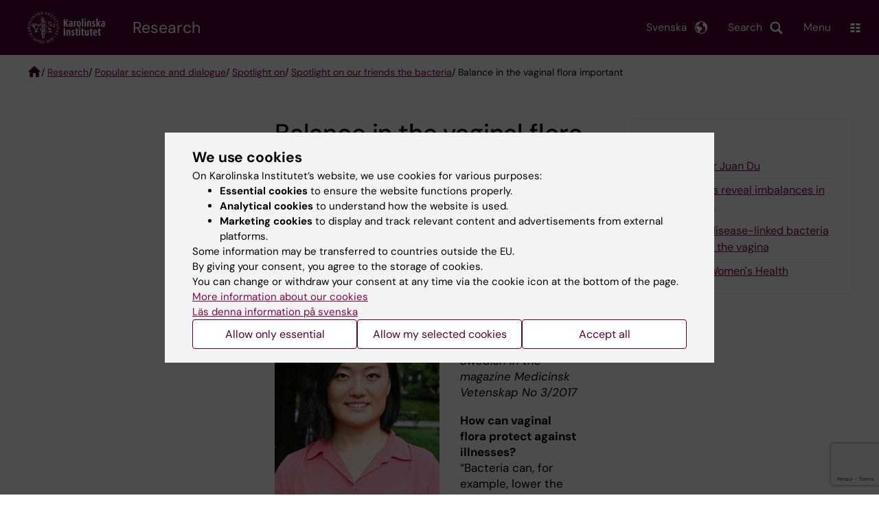

--- FILE ---
content_type: text/html; charset=UTF-8
request_url: https://ki.se/en/research/popular-science-and-dialogue/spotlight-on/spotlight-on-our-friends-the-bacteria/balance-in-the-vaginal-flora-important
body_size: 65806
content:
<!DOCTYPE html><html lang="en" dir="ltr" prefix="og: https://ogp.me/ns#"><head><meta charset="utf-8" /><noscript><style>form.antibot * :not(.antibot-message) { display: none !important; }</style></noscript><meta name="description" content="The researcher Juan Du at Karolinska Institutet is studying the relation of bacteria to the human papilloma virus (HPV) and how the correlation between bacteria and HPV impacts the development of cervical cancer." /><link rel="canonical" href="https://ki.se/en/research/popular-science-and-dialogue/spotlight-on/spotlight-on-our-friends-the-bacteria/balance-in-the-vaginal-flora-important" /><meta property="og:title" content="Balance in the vaginal flora important" /><meta property="og:description" content="The researcher Juan Du at Karolinska Institutet is studying the relation of bacteria to the human papilloma virus (HPV) and how the correlation between bacteria and HPV impacts the development of cervical cancer." /><meta property="og:image" content="https://ki.se/sites/kise/files/qbank/juan-du-custom20191020094154.jpg" /><meta name="twitter:card" content="summary" /><meta name="silktide-cms" content="Fas4CEPa0cmR3tSP5IIYjr4Yqf66IXgfF1u1+Bh0z5hkIZkbu3TL70Rv5IUH21JqeYY95vFJiBrgv01dVJL7/IPviPFS3nwXzhi1m97LGhaNh3T4HBzLaFeTfwU8eiJ4Hs+kwE/Rzg5sYWQkvb/Msg==" /><meta name="Generator" content="Drupal 10 (https://www.drupal.org)" /><meta name="MobileOptimized" content="width" /><meta name="HandheldFriendly" content="true" /><meta name="viewport" content="width=device-width, initial-scale=1.0" /><script type="application/ld+json">{"@context": "https://schema.org","@graph": [{"breadcrumb": {"@type": "BreadcrumbList","itemListElement": [{"@type": "ListItem","position": 1,"name": "Research","item": "https://ki.se/en/research"},{"@type": "ListItem","position": 2,"name": "Popular science and dialogue","item": "https://ki.se/en/research/popular-science-and-dialogue"},{"@type": "ListItem","position": 3,"name": "Spotlight on","item": "https://ki.se/en/research/popular-science-and-dialogue/spotlight-on"},{"@type": "ListItem","position": 4,"name": "Spotlight on our friends the bacteria","item": "https://ki.se/en/research/popular-science-and-dialogue/spotlight-on/spotlight-on-our-friends-the-bacteria"},{"@type": "ListItem","position": 5,"name": "Balance in the vaginal flora important","item": "https://ki.se/en/research/popular-science-and-dialogue/spotlight-on/spotlight-on-our-friends-the-bacteria/balance-in-the-vaginal-flora-important"}]}}]
}</script><link rel="alternate" type="application/rss+xml" title="RSS Feed for ki.se" href="https://nyheter.ki.se/latest-news/rss.xml" /><meta http-equiv="x-ua-compatible" content="IE=edge" /><link rel="alternate" hreflang="sv" href="https://ki.se/forskning/popularvetenskap-och-dialog/popularvetenskapliga-teman/tema-vara-vanner-bakterierna/viktigt-med-balans-i-vaginalfloran" /><link rel="alternate" hreflang="en" href="https://ki.se/en/research/popular-science-and-dialogue/spotlight-on/spotlight-on-our-friends-the-bacteria/balance-in-the-vaginal-flora-important" /><title>Balance in the vaginal flora important | Karolinska Institutet</title><link rel="stylesheet" media="all" href="/sites/kise/files/css/css_Ke1ciP6_f_PMas0Mzfx7-Bhf4ZOcp-GtRTBtEfF_ujw.css?delta=0&amp;language=en&amp;theme=kise&amp;include=[base64]" /><link rel="stylesheet" media="all" href="https://cdn.jsdelivr.net/npm/addsearch-search-ui@0.9/dist/addsearch-search-ui.min.css" /><link rel="stylesheet" media="all" href="/sites/kise/files/css/css_rX2UTa3_rOHc5tvRB6hujVkpQ8Zzlw_23-LrPsRlZdg.css?delta=2&amp;language=en&amp;theme=kise&amp;include=[base64]" /><link rel="stylesheet" media="all" href="/sites/kise/files/css/css_guJEtk33KvwqIPV_yRKn8fK97VSuUURWTW_1dgAY_ds.css?delta=3&amp;language=en&amp;theme=kise&amp;include=[base64]" /><link rel="stylesheet" media="print" href="/sites/kise/files/css/css_tTDz1devFLS1bCbwveaz8OVSm9YnCBlELEe2nCGnvH4.css?delta=4&amp;language=en&amp;theme=kise&amp;include=[base64]" /><link rel="stylesheet" media="all" href="/sites/kise/files/css/css_L-uqO-eSpedDO_UovkTfwMMBL0oIhUhxUUsXVbdXW8M.css?delta=5&amp;language=en&amp;theme=kise&amp;include=[base64]" /><script type="application/json" data-drupal-selector="drupal-settings-json">{"path":{"baseUrl":"\/","pathPrefix":"en\/","currentPath":"node\/6445","currentPathIsAdmin":false,"isFront":false,"currentLanguage":"en"},"pluralDelimiter":"\u0003","suppressDeprecationErrors":true,"gtag":{"tagId":"","consentMode":false,"otherIds":[],"events":[],"additionalConfigInfo":[]},"ajaxPageState":{"libraries":"[base64]","theme":"kise","theme_token":null},"ajaxTrustedUrl":{"form_action_p_pvdeGsVG5zNF_XLGPTvYSKCf43t8qZYSwcfZl2uzM":true,"\/en\/research\/popular-science-and-dialogue\/spotlight-on\/spotlight-on-our-friends-the-bacteria\/balance-in-the-vaginal-flora-important?ajax_form=1":true},"gtm":{"tagId":null,"settings":{"data_layer":"dataLayer","include_environment":false},"tagIds":["GTM-T8BVXM"]},"back_to_top":{"back_to_top_button_trigger":100,"back_to_top_speed":1200,"back_to_top_prevent_on_mobile":false,"back_to_top_prevent_in_admin":true,"back_to_top_button_type":"image","back_to_top_button_text":"Back to top"},"clientside_validation_jquery":{"validate_all_ajax_forms":0,"force_validate_on_blur":false,"force_html5_validation":false,"messages":{"required":"This field is required.","remote":"Please fix this field.","email":"Please enter a valid email address.","url":"Please enter a valid URL.","date":"Please enter a valid date.","dateISO":"Please enter a valid date (ISO).","number":"Please enter a valid number.","digits":"Please enter only digits.","equalTo":"Please enter the same value again.","maxlength":"Please enter no more than {0} characters.","minlength":"Please enter at least {0} characters.","rangelength":"Please enter a value between {0} and {1} characters long.","range":"Please enter a value between {0} and {1}.","max":"Please enter a value less than or equal to {0}.","min":"Please enter a value greater than or equal to {0}.","step":"Please enter a multiple of {0}."}},"dataLayer":{"defaultLang":"sv","languages":{"sv":{"id":"sv","name":"Swedish","direction":"ltr","weight":-10},"en":{"id":"en","name":"English","direction":"ltr","weight":-9}}},"ki_user_ref":{"settings":{"endpoint_base":"https:\/\/ki.se\/api\/solr\/v1"}},"tablesorter":{"zebra":1,"odd":"odd","even":"even"},"eu_cookie_compliance":{"cookie_policy_version":"1.0.0","popup_enabled":true,"popup_agreed_enabled":false,"popup_hide_agreed":false,"popup_clicking_confirmation":false,"popup_scrolling_confirmation":false,"popup_html_info":"\u003Cdiv role=\u0022alertdialog\u0022 aria-labelledby=\u0022popup-text\u0022  class=\u0022content-container eu-cookie-compliance-banner eu-cookie-compliance-banner-info eu-cookie-compliance-banner--categories\u0022\u003E\n  \u003Cdiv class=\u0022popup-content info eu-cookie-compliance-content container container--fullwidth\u0022\u003E\n    \u003Cdiv id=\u0022popup-text\u0022 class=\u0022eu-cookie-compliance-message eu-cookie-compliance-layer-1 show\u0022\u003E\n      \u003Ch2\u003EWe use cookies\u003C\/h2\u003E\n      \u003Cp\u003EOn Karolinska Institutet\u2019s website, we use cookies for various purposes:\u003C\/p\u003E\n      \u003Cul\u003E\n        \u003Cli\u003E\u003Cb\u003EEssential cookies\u003C\/b\u003E to ensure the website functions properly.\u003C\/li\u003E\n        \u003Cli\u003E\u003Cb\u003EAnalytical cookies\u003C\/b\u003E to understand how the website is used.\u003C\/li\u003E\n        \u003Cli\u003E\u003Cb\u003EMarketing cookies\u003C\/b\u003E to display and track relevant content and advertisements from external platforms.\u003C\/li\u003E\n      \u003C\/ul\u003E\n      \u003Cp\u003ESome information may be transferred to countries outside the EU.\u003Cbr\u003EBy giving your consent, you agree to the storage of cookies.\u003Cbr\u003EYou can change or withdraw your consent at any time via the cookie icon at the bottom of the page.\u003C\/p\u003E\n                        \u003Cp\u003E\n        \u003Ca href=\u0022https:\/\/ki.se\/en\/information-about-cookies\u0022 lang=\u0022sv\u0022\u003EMore information about our cookies\u003C\/a\u003E\u003Cbr\u003E\n        \u003Ca href=\u0022https:\/\/ki.se\/\u0022 lang=\u0022sv\u0022\u003EL\u00e4s denna information p\u00e5 svenska\u003C\/a\u003E\n      \u003C\/p\u003E\n    \u003C\/div\u003E\n    \u003Cdiv class=\u0022eu-cookie-compliance-layer-2\u0022\u003E\n      \u003Ch2\u003EManage your cookie preferences\u003C\/h2\u003E\n      \u003Cp\u003EYou can choose which types of cookies you wish to allow. Your consent applies to ki.se and can be changed or withdrawn at any time.\u003C\/p\u003E\n      \u003Cp\u003E\n        \u003Ca href=\u0022https:\/\/ki.se\/en\/information-about-cookies\u0022 lang=\u0022sv\u0022\u003EMore information about our cookies\u003C\/a\u003E\u003Cbr\u003E\n      \u003C\/p\u003E\n    \u003C\/div\u003E\n          \u003Cdiv id=\u0022eu-cookie-compliance-categories\u0022 class=\u0022eu-cookie-compliance-categories\u0022\u003E\n                              \u003Cdiv class=\u0022eu-cookie-compliance-category-first\u0022\u003E\n              \u003Cdiv class=\u0022eu-cookie-compliance-category\u0022\u003E\n\n                \u003Cdiv\u003E\n                  \u003Cp\u003E\u003Cb\u003EEssential cookies\u003C\/b\u003E\u003C\/p\u003E\n                                      \u003Cp class=\u0022eu-cookie-compliance-category-description\u0022\u003ERequired for the website to function properly. They enable basic features such as navigation, secure login, and form handling. These cookies cannot be disabled.\u003C\/p\u003E\n                                  \u003C\/div\u003E\n\n                \u003Cdiv class=\u0022eu-cookie-compliance-category-input\u0022\u003E\n                  \u003Cinput type=\u0022checkbox\u0022 name=\u0022cookie-categories\u0022\n                        id=\u0022cookie-category-essential\u0022\n                        value=\u0022essential\u0022\n                     checked                      disabled  \u003E\n                  \u003Clabel for=\u0022cookie-category-essential\u0022\u003E\n                  Allow essential cookies\n                  \u003C\/label\u003E\n                \u003C\/div\u003E\n              \u003C\/div\u003E\n            \u003C\/div\u003E\n                                                              \u003Cdiv class=\u0022eu-cookie-compliance-category-rest\u0022\u003E\n                                                          \u003Cdiv class=\u0022eu-cookie-compliance-category\u0022\u003E\n\n                \u003Cdiv\u003E\n                  \u003Cp\u003E\u003Cb\u003EAnalytical cookies\u003C\/b\u003E\u003C\/p\u003E\n                                      \u003Cp class=\u0022eu-cookie-compliance-category-description\u0022\u003EHelp us understand how the website is used so we can improve content and functionality. We use tools such as Google Analytics and Silktide. Some anonymous information may be transferred to countries outside the EU.\u003C\/p\u003E\n                                  \u003C\/div\u003E\n\n                \u003Cdiv class=\u0022eu-cookie-compliance-category-input\u0022\u003E\n                  \u003Cinput type=\u0022checkbox\u0022 name=\u0022cookie-categories\u0022\n                        id=\u0022cookie-category-analytics\u0022\n                        value=\u0022analytics\u0022\n                                         \u003E\n                  \u003Clabel for=\u0022cookie-category-analytics\u0022\u003E\n                  Allow analytical cookies\n                  \u003C\/label\u003E\n                \u003C\/div\u003E\n              \u003C\/div\u003E\n                                                \u003Cdiv class=\u0022eu-cookie-compliance-category\u0022\u003E\n\n                \u003Cdiv\u003E\n                  \u003Cp\u003E\u003Cb\u003EMarketing cookies\u003C\/b\u003E\u003C\/p\u003E\n                                      \u003Cp class=\u0022eu-cookie-compliance-category-description\u0022\u003EUsed to display content and advertisements that are relevant to you, based on how you use our website. We use tools from external platforms to measure ad performance and target content on social media. Some information may be transferred to countries outside the EU.\u003C\/p\u003E\n                                  \u003C\/div\u003E\n\n                \u003Cdiv class=\u0022eu-cookie-compliance-category-input\u0022\u003E\n                  \u003Cinput type=\u0022checkbox\u0022 name=\u0022cookie-categories\u0022\n                        id=\u0022cookie-category-marketing\u0022\n                        value=\u0022marketing\u0022\n                                         \u003E\n                  \u003Clabel for=\u0022cookie-category-marketing\u0022\u003E\n                  Allow marketing cookies\n                  \u003C\/label\u003E\n                \u003C\/div\u003E\n              \u003C\/div\u003E\n                              \u003C\/div\u003E\n      \u003C\/div\u003E\n        \u003Cdiv class=\u0022popup-actions\u0022\u003E\n                        \u003Cbutton type=\u0022button\u0022 class=\u0022eu-cookie-compliance-save-preferences-button\u0022\u003EAllow only essential\u003C\/button\u003E\n                \u003Cbutton type=\u0022button\u0022 data-show-cookie-categories\u003EAllow my selected cookies\u003C\/button\u003E\n              \u003Cbutton type=\u0022button\u0022 class=\u0022agree-button\u0022\u003EAccept all\u003C\/button\u003E\n      \u003Ca href=\u0022https:\/\/ki.se\/en\u0022 class=\u0022eu-cookie-compliance-start-link button\u0022\u003EReturn to the start page\u003C\/a\u003E\n    \u003C\/div\u003E\n  \u003C\/div\u003E\n\u003C\/div\u003E","use_mobile_message":false,"mobile_popup_html_info":"\u003Cdiv role=\u0022alertdialog\u0022 aria-labelledby=\u0022popup-text\u0022  class=\u0022content-container eu-cookie-compliance-banner eu-cookie-compliance-banner-info eu-cookie-compliance-banner--categories\u0022\u003E\n  \u003Cdiv class=\u0022popup-content info eu-cookie-compliance-content container container--fullwidth\u0022\u003E\n    \u003Cdiv id=\u0022popup-text\u0022 class=\u0022eu-cookie-compliance-message eu-cookie-compliance-layer-1 show\u0022\u003E\n      \u003Ch2\u003EWe use cookies\u003C\/h2\u003E\n      \u003Cp\u003EOn Karolinska Institutet\u2019s website, we use cookies for various purposes:\u003C\/p\u003E\n      \u003Cul\u003E\n        \u003Cli\u003E\u003Cb\u003EEssential cookies\u003C\/b\u003E to ensure the website functions properly.\u003C\/li\u003E\n        \u003Cli\u003E\u003Cb\u003EAnalytical cookies\u003C\/b\u003E to understand how the website is used.\u003C\/li\u003E\n        \u003Cli\u003E\u003Cb\u003EMarketing cookies\u003C\/b\u003E to display and track relevant content and advertisements from external platforms.\u003C\/li\u003E\n      \u003C\/ul\u003E\n      \u003Cp\u003ESome information may be transferred to countries outside the EU.\u003Cbr\u003EBy giving your consent, you agree to the storage of cookies.\u003Cbr\u003EYou can change or withdraw your consent at any time via the cookie icon at the bottom of the page.\u003C\/p\u003E\n                        \u003Cp\u003E\n        \u003Ca href=\u0022https:\/\/ki.se\/en\/information-about-cookies\u0022 lang=\u0022sv\u0022\u003EMore information about our cookies\u003C\/a\u003E\u003Cbr\u003E\n        \u003Ca href=\u0022https:\/\/ki.se\/\u0022 lang=\u0022sv\u0022\u003EL\u00e4s denna information p\u00e5 svenska\u003C\/a\u003E\n      \u003C\/p\u003E\n    \u003C\/div\u003E\n    \u003Cdiv class=\u0022eu-cookie-compliance-layer-2\u0022\u003E\n      \u003Ch2\u003EManage your cookie preferences\u003C\/h2\u003E\n      \u003Cp\u003EYou can choose which types of cookies you wish to allow. Your consent applies to ki.se and can be changed or withdrawn at any time.\u003C\/p\u003E\n      \u003Cp\u003E\n        \u003Ca href=\u0022https:\/\/ki.se\/en\/information-about-cookies\u0022 lang=\u0022sv\u0022\u003EMore information about our cookies\u003C\/a\u003E\u003Cbr\u003E\n      \u003C\/p\u003E\n    \u003C\/div\u003E\n          \u003Cdiv id=\u0022eu-cookie-compliance-categories\u0022 class=\u0022eu-cookie-compliance-categories\u0022\u003E\n                              \u003Cdiv class=\u0022eu-cookie-compliance-category-first\u0022\u003E\n              \u003Cdiv class=\u0022eu-cookie-compliance-category\u0022\u003E\n\n                \u003Cdiv\u003E\n                  \u003Cp\u003E\u003Cb\u003EEssential cookies\u003C\/b\u003E\u003C\/p\u003E\n                                      \u003Cp class=\u0022eu-cookie-compliance-category-description\u0022\u003ERequired for the website to function properly. They enable basic features such as navigation, secure login, and form handling. These cookies cannot be disabled.\u003C\/p\u003E\n                                  \u003C\/div\u003E\n\n                \u003Cdiv class=\u0022eu-cookie-compliance-category-input\u0022\u003E\n                  \u003Cinput type=\u0022checkbox\u0022 name=\u0022cookie-categories\u0022\n                        id=\u0022cookie-category-essential\u0022\n                        value=\u0022essential\u0022\n                     checked                      disabled  \u003E\n                  \u003Clabel for=\u0022cookie-category-essential\u0022\u003E\n                  Allow essential cookies\n                  \u003C\/label\u003E\n                \u003C\/div\u003E\n              \u003C\/div\u003E\n            \u003C\/div\u003E\n                                                              \u003Cdiv class=\u0022eu-cookie-compliance-category-rest\u0022\u003E\n                                                          \u003Cdiv class=\u0022eu-cookie-compliance-category\u0022\u003E\n\n                \u003Cdiv\u003E\n                  \u003Cp\u003E\u003Cb\u003EAnalytical cookies\u003C\/b\u003E\u003C\/p\u003E\n                                      \u003Cp class=\u0022eu-cookie-compliance-category-description\u0022\u003EHelp us understand how the website is used so we can improve content and functionality. We use tools such as Google Analytics and Silktide. Some anonymous information may be transferred to countries outside the EU.\u003C\/p\u003E\n                                  \u003C\/div\u003E\n\n                \u003Cdiv class=\u0022eu-cookie-compliance-category-input\u0022\u003E\n                  \u003Cinput type=\u0022checkbox\u0022 name=\u0022cookie-categories\u0022\n                        id=\u0022cookie-category-analytics\u0022\n                        value=\u0022analytics\u0022\n                                         \u003E\n                  \u003Clabel for=\u0022cookie-category-analytics\u0022\u003E\n                  Allow analytical cookies\n                  \u003C\/label\u003E\n                \u003C\/div\u003E\n              \u003C\/div\u003E\n                                                \u003Cdiv class=\u0022eu-cookie-compliance-category\u0022\u003E\n\n                \u003Cdiv\u003E\n                  \u003Cp\u003E\u003Cb\u003EMarketing cookies\u003C\/b\u003E\u003C\/p\u003E\n                                      \u003Cp class=\u0022eu-cookie-compliance-category-description\u0022\u003EUsed to display content and advertisements that are relevant to you, based on how you use our website. We use tools from external platforms to measure ad performance and target content on social media. Some information may be transferred to countries outside the EU.\u003C\/p\u003E\n                                  \u003C\/div\u003E\n\n                \u003Cdiv class=\u0022eu-cookie-compliance-category-input\u0022\u003E\n                  \u003Cinput type=\u0022checkbox\u0022 name=\u0022cookie-categories\u0022\n                        id=\u0022cookie-category-marketing\u0022\n                        value=\u0022marketing\u0022\n                                         \u003E\n                  \u003Clabel for=\u0022cookie-category-marketing\u0022\u003E\n                  Allow marketing cookies\n                  \u003C\/label\u003E\n                \u003C\/div\u003E\n              \u003C\/div\u003E\n                              \u003C\/div\u003E\n      \u003C\/div\u003E\n        \u003Cdiv class=\u0022popup-actions\u0022\u003E\n                        \u003Cbutton type=\u0022button\u0022 class=\u0022eu-cookie-compliance-save-preferences-button\u0022\u003EAllow only essential\u003C\/button\u003E\n                \u003Cbutton type=\u0022button\u0022 data-show-cookie-categories\u003EAllow my selected cookies\u003C\/button\u003E\n              \u003Cbutton type=\u0022button\u0022 class=\u0022agree-button\u0022\u003EAccept all\u003C\/button\u003E\n      \u003Ca href=\u0022https:\/\/ki.se\/en\u0022 class=\u0022eu-cookie-compliance-start-link button\u0022\u003EReturn to the start page\u003C\/a\u003E\n    \u003C\/div\u003E\n  \u003C\/div\u003E\n\u003C\/div\u003E","mobile_breakpoint":768,"popup_html_agreed":false,"popup_use_bare_css":true,"popup_height":"auto","popup_width":"100%","popup_delay":1,"popup_link":"https:\/\/ki.se\/ki\/om-webbplatsen","popup_link_new_window":false,"popup_position":false,"fixed_top_position":false,"popup_language":"en","store_consent":false,"better_support_for_screen_readers":false,"cookie_name":"","reload_page":false,"domain":"ki.se","domain_all_sites":true,"popup_eu_only":false,"popup_eu_only_js":false,"cookie_lifetime":365,"cookie_session":0,"set_cookie_session_zero_on_disagree":0,"disagree_do_not_show_popup":false,"method":"categories","automatic_cookies_removal":false,"allowed_cookies":"","withdraw_markup":"\u003Cdiv role=\u0022alertdialog\u0022 aria-labelledby=\u0022popup-text\u0022 class=\u0022content-container eu-cookie-withdraw-banner\u0022\u003E\n  \u003Cdiv class=\u0022popup-content info eu-cookie-compliance-content container container--fullwidth\u0022\u003E\n    \u003Cdiv id=\u0022popup-text\u0022 class=\u0022eu-cookie-compliance-message\u0022\u003E\n      KI website does not save cookies on your computer without your consent. We also give you the opportunity to withdraw your consent.\n    \u003C\/div\u003E\n    \u003Cdiv id=\u0022popup-buttons\u0022 class=\u0022eu-cookie-compliance-buttons\u0022\u003E\n      \u003Cbutton type=\u0022button\u0022 class=\u0022eu-cookie-withdraw-button\u0022\u003EWithdraw consent\u003C\/button\u003E\n    \u003C\/div\u003E\n  \u003C\/div\u003E\n\u003C\/div\u003E","withdraw_enabled":true,"reload_options":0,"reload_routes_list":"","withdraw_button_on_info_popup":false,"cookie_categories":["essential","analytics","marketing"],"cookie_categories_details":{"essential":{"uuid":"f16ef2cf-0350-4b98-979b-9620d2885aa6","langcode":"sv","status":true,"dependencies":[],"id":"essential","label":"Essential cookies","description":"Required for the website to function properly. They enable basic features such as navigation, secure login, and form handling. These cookies cannot be disabled.","checkbox_default_state":"required","weight":-9},"analytics":{"uuid":"d794be30-3f8f-47c1-8144-fffd1649c520","langcode":"sv","status":true,"dependencies":[],"id":"analytics","label":"Analytical cookies","description":"Help us understand how the website is used so we can improve content and functionality. We use tools such as Google Analytics and Silktide. Some anonymous information may be transferred to countries outside the EU.","checkbox_default_state":"unchecked","weight":-8},"marketing":{"uuid":"5d0772c3-e144-43a8-9395-0bc6a61739b6","langcode":"sv","status":true,"dependencies":[],"id":"marketing","label":"Marketing cookies","description":"Used to display content and advertisements that are relevant to you, based on how you use our website. We use tools from external platforms to measure ad performance and target content on social media. Some information may be transferred to countries outside the EU.","checkbox_default_state":"unchecked","weight":-7}},"enable_save_preferences_button":true,"cookie_value_disagreed":"0","cookie_value_agreed_show_thank_you":"1","cookie_value_agreed":"2","containing_element":"body","settings_tab_enabled":true,"olivero_primary_button_classes":"","olivero_secondary_button_classes":"","close_button_action":"close_banner","open_by_default":true,"modules_allow_popup":true,"hide_the_banner":false,"geoip_match":true,"unverified_scripts":[]},"antibot":{"forms":{"webform-submission-feedback-node-6445-add-form":{"id":"webform-submission-feedback-node-6445-add-form","key":"kEdJHOlQiUqWbn3NlOXKKqOq6ubZcMYJIQxyuhPPYz0"}}},"ajax":{"edit-actions-submit":{"callback":"::submitAjaxForm","event":"click","effect":"fade","speed":500,"progress":{"type":"throbber","message":""},"disable-refocus":true,"url":"\/en\/research\/popular-science-and-dialogue\/spotlight-on\/spotlight-on-our-friends-the-bacteria\/balance-in-the-vaginal-flora-important?ajax_form=1","httpMethod":"POST","dialogType":"ajax","submit":{"_triggering_element_name":"op","_triggering_element_value":"Submit"}},"edit-captcha-response":{"callback":"recaptcha_v3_ajax_callback","event":"change","url":"\/en\/research\/popular-science-and-dialogue\/spotlight-on\/spotlight-on-our-friends-the-bacteria\/balance-in-the-vaginal-flora-important?ajax_form=1","httpMethod":"POST","dialogType":"ajax","submit":{"_triggering_element_name":"captcha_response"}}},"pdbVue":{"developmentMode":false},"kiDataLayer":{"breadcrumbs":"Research \/ Popular science and dialogue \/ Spotlight on \/ Spotlight on our friends the bacteria \/ Balance in the vaginal flora important"},"kiMenu":{"hostKey":"kise","hosts":{"kise":"https:\/\/ki.se\/en","education":"https:\/\/education.ki.se","news":"https:\/\/news.ki.se","staff":"https:\/\/staff.ki.se"}},"berzeliusCore":{"nodeID":"6445","nodeLang":"en","newsEndpointBase":"https:\/\/news.ki.se","staffEndpointBase":"https:\/\/staff.ki.se"},"csp":{"nonce":"b8Nq8L4xpw00JJiunKA6Sg"},"user":{"uid":0,"permissionsHash":"2e8525d84f0a0717f03ba5a9afb826cbce9bc26e75a3209ab1791a927e5cc8dd"}}</script><script src="/sites/kise/files/js/js_QznlsBTAySUCPQqmsRUd-Xr4QbwDyoJRylBddU1WkNI.js?scope=header&amp;delta=0&amp;language=en&amp;theme=kise&amp;include=[base64]"></script><script src="/modules/contrib/google_tag/js/gtag.js?t9a3id"></script><script src="/modules/contrib/google_tag/js/gtm.js?t9a3id"></script><script src="/sites/kise/files/js/js_naWJ056zqxHckz-9OFhz4p9scZUWYCzqgLfri2VLNtk.js?scope=header&amp;delta=3&amp;language=en&amp;theme=kise&amp;include=[base64]"></script><link rel="preload" href="/themes/custom/theorell/fonts/DMSans-Regular.woff2" as="font" type="font/woff2" crossorigin="anonymous"><link rel="preload" href="/themes/custom/theorell/fonts/DMSans-Medium.woff2" as="font" type="font/woff2" crossorigin="anonymous"><link rel="apple-touch-icon" sizes="180x180" href="/themes/custom/theorell/images/favicon/apple-touch-icon.png"><link rel="icon" type="image/png" sizes="32x32" href="/themes/custom/theorell/images/favicon/favicon-32x32.png"><link rel="icon" type="image/png" sizes="16x16" href="/themes/custom/theorell/images/favicon/favicon-16x16.png"><link rel="manifest" href="/themes/custom/theorell/images/favicon/manifest.json"><link rel="mask-icon" href="/themes/custom/theorell/images/favicon/safari-pinned-tab.svg" color="#4F0433"><link rel="shortcut icon" href="/themes/custom/theorell/images/favicon/favicon.ico"><meta name="msapplication-config" content="/themes/custom/theorell/images/favicon/browserconfig.xml"><meta name="theme-color" content="#4F0433"><meta name="referrer" content="no-referrer"></head><body class="path-node page-node-type-page"><div class="cover-mask" id="cover_mask"></div> <nav aria-label="Skip to main content"> <a accesskey="s" href="#main-content" class="visually-hidden focusable"> Skip to main content </a> </nav> <noscript><iframe src="https://www.googletagmanager.com/ns.html?id=GTM-T8BVXM"
height="0" width="0" style="display:none;visibility:hidden"></iframe></noscript><div class="dialog-off-canvas-main-canvas" data-off-canvas-main-canvas><div class="container container--layout"> <img loading="lazy" style="display: none" class="print-visible" alt="Karolinska Institutet logo" src="/themes/custom/theorell/dist/images/ki-logo-header.png"><header class="site-header" id="site_header"><div class="search_header"><div class="ki-addsearch-components"><div class="ki-addsearch-top-wrapper"><div id="searchfield-container"></div><div id="autocomplete-container"></div></div></div><div id="close-form_search" class="item close_icon">Close</div></div><div><div class="container container--fullwidth--bleed-right top"><div class="block block--sitebranding-logo"> <a accesskey="1" href="https://ki.se/en" title="Home" rel="home"> <img width="113" height="46" src="/themes/custom/kise/logo.svg" alt="Home"> </a></div><div class="page-title"> <a href="/en/research"> Research </a></div><div class="utilities"><div tabindex="0" id="header-search-btn" class="item search_icon"> Search</div><ul class="language-menu" tabindex="0"><li> <span class="language-menu__button">Svenska</span><ul><li> <a id="language-version" href="/forskning/popularvetenskap-och-dialog/popularvetenskapliga-teman/tema-vara-vanner-bakterierna/viktigt-med-balans-i-vaginalfloran"> <span> Denna sida på svenska </span> </a></li><li> <a href="https://ki.se/forskning"> Forskning startsida </a></li><li> <a href="/"> ki.se startsida </a></li></ul></li></ul><div tabindex="0" class="burger" id="main-menu_toggle" data-cross-menu-toggle-load> Menu</div></div></div></div><div id="ki_menu" class="ki-menu" data-kimenu> <button id="ki_menu_close" class="ki-menu__close"><span>Close</span></button><div class="ki-menu__trail-wrapper"><ol class="ki-menu__trail"><li> <button data-expand="root:">Main menu</button></li><li> &nbsp;>&nbsp; <button data-expand="kise:421f0cbb-5222-4e91-82d2-e425da9f8218">Research</button></li><li> &nbsp;>&nbsp; <button data-expand="kise:43400b09-2175-4740-bd83-6e9596480fcc">Popular science and dialogue</button></li><li> &nbsp;>&nbsp; <button data-expand="kise:7421cf87-e5ef-4c7e-9dcd-61d560c2eb37">Spotlight on</button></li></ol></div><div class="ki-menu__menu"><div class="ki-menu__heading"> <a href="https://ki.se/en/research/popular-science-and-dialogue/spotlight-on/spotlight-on-our-friends-the-bacteria" class="">Spotlight on our friends the bacteria</a></div><div class="ki-menu--list"><ul><li> <a href="https://ki.se/en/research/popular-science-and-dialogue/spotlight-on/spotlight-on-our-friends-the-bacteria/good-bacteria-diversity-rather-than-simplicity" class="">Good bacteria: Diversity rather than simplicity</a></li><li> <a href="https://ki.se/en/research/popular-science-and-dialogue/spotlight-on/spotlight-on-our-friends-the-bacteria/balance-in-the-vaginal-flora-important" class="is-active">Balance in the vaginal flora important</a></li><li> <a href="https://ki.se/en/research/popular-science-and-dialogue/spotlight-on/spotlight-on-our-friends-the-bacteria/charlotta-was-treated-with-bacterial-culture-from-a-healthy-donor" class="">Charlotta was treated with bacterial culture from a healthy donor</a></li><li> <a href="https://ki.se/en/research/popular-science-and-dialogue/spotlight-on/spotlight-on-our-friends-the-bacteria/what-role-does-bacteria-play-in-a-delivery" class="">What role does bacteria play in a delivery?</a></li></ul></div></div></div><div class="container container--fullwidth bottom"><div class="page-title-mobile"><div class="page-title"> <a href="/en/research"> Research </a></div></div></div></header><div data-drupal-messages-fallback class="hidden"></div> <main class="container"> <a id="main-content" tabindex="-1"></a> <nav role="navigation" class="ki-breadcrumbs container container--fullwidth" aria-labelledby="system-breadcrumb"><h2 id="system-breadcrumb" class="visually-hidden">Breadcrumb</h2><ol><li> <a aria-label="ki.se homepage" href="https://ki.se/en"> <svg class="house-icon" height="20px" viewBox="0 0 20 21" width="20px" xmlns="http://www.w3.org/2000/svg" xmlns:xlink="http://www.w3.org/1999/xlink"><g stroke="none" stroke-width="1" fill="none"><path d="M8,17 L8,11 L12,11 L12,17 L17,17 L17,9 L20,9 L10,0 L0,9 L3,9 L3,17 L8,17 Z"/></g></svg> </a></li><li> / <a href="https://ki.se/en/research"> Research</a></li><li> / <a href="/en/research/popular-science-and-dialogue"> Popular science and dialogue</a></li><li> / <a href="/en/research/popular-science-and-dialogue/spotlight-on"> Spotlight on</a></li><li> / <a href="/en/research/popular-science-and-dialogue/spotlight-on/spotlight-on-our-friends-the-bacteria"> Spotlight on our friends the bacteria</a></li><li> / Balance in the vaginal flora important</li></ol> </nav> <section class="container--dual-sidebars node"> <aside class="second"></aside> <article class="main"><div class="contextual-region"><h1><span>Balance in the vaginal flora important</span></h1><div class="section-links-mobile" id="a2e684ba-8813-40c8-80d7-7c9b8cf4c641"></div><p class="preamble">The researcher Juan Du at Karolinska Institutet is studying the relation of bacteria to the human papilloma virus (HPV) and how the correlation between bacteria and HPV impacts the development of cervical cancer.</p><div class="first-promo"><div class="paragraph paragraph--text-image paragraph--text-image--left paragraph--text-image--half" id="P5741"><div class="paragraph--text-image__image pos-left size-half"><div hidden style="display: none">Image:</div> <img src="/sites/kise/files/styles/article_full_width/public/qbank/juan-du-custom20191020094154.jpg?itok=dZL2sflX" alt="Juan Du. Photo: John Sennett."><div class="caption"><div hidden style="display: none">Caption:</div> Dr Juan Du, credit: John Sennett.</div></div><div class="paragraph--text-image__text"><p><em>Text: Fredrik Hedlund, first published in Swedish in the magazine Medicinsk Vetenskap No 3/2017</em></p><p><strong>How can vaginal flora protect against illnesses?</strong><br>“Bacteria can, for example, lower the pH-value, which lactobacillus do, and in this way make the environment inhospitable for other microbes which can otherwise cause bacterial vaginosis or fungus infections”.</p><p><strong>Can microbiota also protect against deadly diseases like cancer?</strong><br>“HPV infection can lead to cervical cancer. In our research group we are now studying whether specific bacteria in the vaginal flora, for example, lactobacillus can eliminate the remaining HPV infection. Now most young women are vaccinated against HPV, but only against certain types of the virus. We’re interested in better understanding how the vaginal flora impacts the ability to cure HPV type infections which are not covered by the vaccine”.</p><p><strong>What is the ideal way of taking care of your vaginal flora?</strong><br>“You should maintain good hygiene around the vulva, but allow the vaginal flora to clean the vaginal canal, it’s best at doing that. Showering the vaginal canal is not advisable. You should also pay extra attention after completing a course of antibiotics as the vaginal flora may be impacted then”.</p></div></div></div></div> <footer class="for-main-content"> <span id="webform-submission-feedback-node-6445-form-ajax-content"></span><div id="webform-submission-feedback-node-6445-form-ajax" class="webform-ajax-form-wrapper" data-effect="fade" data-progress-type="throbber"><form class="webform-submission-form webform-submission-add-form webform-submission-feedback-form webform-submission-feedback-add-form webform-submission-feedback-node-6445-form webform-submission-feedback-node-6445-add-form js-webform-details-toggle webform-details-toggle antibot feedback-form" data-drupal-selector="webform-submission-feedback-node-6445-add-form" data-action="/en/research/popular-science-and-dialogue/spotlight-on/spotlight-on-our-friends-the-bacteria/balance-in-the-vaginal-flora-important" action="/antibot" method="post" id="webform-submission-feedback-node-6445-add-form" accept-charset="UTF-8"> <noscript><div class="antibot-no-js antibot-message antibot-message-warning">You must have JavaScript enabled to use this form.</div></noscript><div class="js-form-item form-item js-form-type-radios form-item-helpfull-information js-form-item-helpfull-information"> <label for="edit-helpfull-information" class="js-form-required form-required">Did you find the information on this page useful?</label><div id="edit-helpfull-information" class="js-webform-radios webform-options-display-side-by-side feedback-form__radios"><fieldset><div class="js-form-item form-item js-form-type-radio form-item-helpfull-information js-form-item-helpfull-information"> <input data-drupal-selector="edit-helpfull-information-yes" type="radio" id="edit-helpfull-information-yes" name="helpfull_information" value="Yes" class="form-radio visually-hidden" title="Yes" /> <label for="edit-helpfull-information-yes" class="option"> <svg width="24px" height="26px" viewBox="0 0 24 26" version="1.1" xmlns="http://www.w3.org/2000/svg" xmlns:xlink="http://www.w3.org/1999/xlink"> <g stroke="none" stroke-width="1" fill="none" fill-rule="evenodd"> <g transform="translate(-0.001000, 0.000000)" fill="#232323" fill-rule="nonzero"> <path d="M4.001,21 C4.001,20.453 3.548,20 3.001,20 C2.454,20 2.001,20.453 2.001,21 C2.001,21.547 2.454,22 3.001,22 C3.548,22 4.001,21.547 4.001,21 Z M22.001,12 C22.001,10.938 21.048,10 20.001,10 L14.501,10 C14.501,8.172 16.001,6.844 16.001,5 C16.001,3.172 15.642,2 13.501,2 C12.501,3.016 13.017,5.406 11.501,7 C11.063,7.453 10.689,7.938 10.298,8.422 C9.595,9.328 7.736,12 6.501,12 L6.001,12 L6.001,22 L6.501,22 C7.376,22 8.813,22.562 9.657,22.859 C11.376,23.453 13.157,24 15.001,24 L16.892,24 C18.658,24 19.892,23.297 19.892,21.391 C19.892,21.094 19.861,20.797 19.814,20.516 C20.47,20.157 20.83,19.266 20.83,18.547 C20.83,18.172 20.736,17.797 20.549,17.469 C21.08,16.969 21.377,16.344 21.377,15.61 C21.377,15.11 21.158,14.376 20.83,14.001 C21.564,13.985 22.002,12.579 22.002,12.001 L22.001,12 Z M24.001,11.984 C24.001,12.89 23.735,13.781 23.235,14.531 C23.329,14.875 23.376,15.25 23.376,15.609 C23.376,16.39 23.173,17.172 22.782,17.859 C22.813,18.078 22.829,18.312 22.829,18.531 C22.829,19.531 22.501,20.531 21.891,21.312 C21.922,24.265 19.907,26 17.016,26 L15,26 C12.781,26 10.719,25.344 8.656,24.625 C8.203,24.469 6.937,24 6.5,24 L2,24 C0.891,24 0,23.109 0,22 L0,12 C0,10.891 0.891,10 2,10 L6.281,10 C6.89,9.594 7.953,8.187 8.422,7.578 C8.953,6.89 9.5,6.219 10.094,5.578 C11.032,4.578 10.532,2.109 12.094,0.578 C12.469,0.219 12.969,0 13.5,0 C15.125,0 16.687,0.578 17.453,2.094 C17.937,3.047 18,3.953 18,5 C18,6.094 17.719,7.031 17.25,8 L20,8 C22.156,8 24,9.828 24,11.984 L24.001,11.984 Z"></path> </g> </g> </svg> <span class="visually-hidden">Yes</span> </label></div><div class="js-form-item form-item js-form-type-radio form-item-helpfull-information js-form-item-helpfull-information"> <input data-drupal-selector="edit-helpfull-information-no" type="radio" id="edit-helpfull-information-no" name="helpfull_information" value="No" class="form-radio visually-hidden" title="No" /> <label for="edit-helpfull-information-no" class="option"> <svg width="24px" height="26px" viewBox="0 0 24 26" version="1.1" xmlns="http://www.w3.org/2000/svg" xmlns:xlink="http://www.w3.org/1999/xlink"> <g stroke="none" stroke-width="1" fill="none" fill-rule="evenodd"> <g transform="translate(-0.001000, 0.000000)" fill="#232323" fill-rule="nonzero"> <path d="M4.001,21 C4.001,20.453 3.548,20 3.001,20 C2.454,20 2.001,20.453 2.001,21 C2.001,21.547 2.454,22 3.001,22 C3.548,22 4.001,21.547 4.001,21 Z M22.001,12 C22.001,10.938 21.048,10 20.001,10 L14.501,10 C14.501,8.172 16.001,6.844 16.001,5 C16.001,3.172 15.642,2 13.501,2 C12.501,3.016 13.017,5.406 11.501,7 C11.063,7.453 10.689,7.938 10.298,8.422 C9.595,9.328 7.736,12 6.501,12 L6.001,12 L6.001,22 L6.501,22 C7.376,22 8.813,22.562 9.657,22.859 C11.376,23.453 13.157,24 15.001,24 L16.892,24 C18.658,24 19.892,23.297 19.892,21.391 C19.892,21.094 19.861,20.797 19.814,20.516 C20.47,20.157 20.83,19.266 20.83,18.547 C20.83,18.172 20.736,17.797 20.549,17.469 C21.08,16.969 21.377,16.344 21.377,15.61 C21.377,15.11 21.158,14.376 20.83,14.001 C21.564,13.985 22.002,12.579 22.002,12.001 L22.001,12 Z M24.001,11.984 C24.001,12.89 23.735,13.781 23.235,14.531 C23.329,14.875 23.376,15.25 23.376,15.609 C23.376,16.39 23.173,17.172 22.782,17.859 C22.813,18.078 22.829,18.312 22.829,18.531 C22.829,19.531 22.501,20.531 21.891,21.312 C21.922,24.265 19.907,26 17.016,26 L15,26 C12.781,26 10.719,25.344 8.656,24.625 C8.203,24.469 6.937,24 6.5,24 L2,24 C0.891,24 0,23.109 0,22 L0,12 C0,10.891 0.891,10 2,10 L6.281,10 C6.89,9.594 7.953,8.187 8.422,7.578 C8.953,6.89 9.5,6.219 10.094,5.578 C11.032,4.578 10.532,2.109 12.094,0.578 C12.469,0.219 12.969,0 13.5,0 C15.125,0 16.687,0.578 17.453,2.094 C17.937,3.047 18,3.953 18,5 C18,6.094 17.719,7.031 17.25,8 L20,8 C22.156,8 24,9.828 24,11.984 L24.001,11.984 Z"></path> </g> </g> </svg> <span class="visually-hidden">No</span> </label></div></fieldset></div></div><div class="js-webform-states-hidden webform-element-help-container--title webform-element-help-container--title-after js-form-item form-item js-form-type-textarea form-item-feedback-message js-form-item-feedback-message"> <label for="edit-feedback-message">Help us improve the content on this page.<span class="webform-element-help js-webform-element-help" role="tooltip" tabindex="0" aria-label="Help us improve the content on this page." data-webform-help="&lt;div class=&quot;webform-element-help--title&quot;&gt;Help us improve the content on this page.&lt;/div&gt;&lt;div class=&quot;webform-element-help--content&quot;&gt;Karolinska Institutet is not able to provide personal feedback on your comment.&lt;/div&gt;"><span aria-hidden="true">?</span></span></label><div><textarea data-drupal-selector="edit-feedback-message" aria-describedby="edit-feedback-message--description" data-drupal-states="{&quot;visible&quot;:{&quot;.webform-submission-feedback-node-6445-add-form :input[name=\u0022helpfull_information\u0022]&quot;:{&quot;checked&quot;:true}}}" id="edit-feedback-message" name="feedback_message" rows="5" cols="60" class="form-textarea"></textarea></div><div class="description"><div id="edit-feedback-message--description" class="webform-element-description">Karolinska Institutet is not able to provide personal feedback on your comment.<br />&nbsp;</div></div></div> <input data-drupal-selector="edit-captcha-sid" type="hidden" name="captcha_sid" value="1317777" /><input data-drupal-selector="edit-captcha-token" type="hidden" name="captcha_token" value="CSAMlOqzNap2Ae52Fa61v-ryjVx0VncoFaIn624odu0" /><input id="recaptcha-v3-token" class="recaptcha-v3-token" data-recaptcha-v3-action="webform_submission" data-recaptcha-v3-site-key="6LdUcQAsAAAAADQG5W4tv91Q2cVRD1NSxO4QEOw-" data-drupal-selector="edit-captcha-response" type="hidden" name="captcha_response" value="" /><input data-drupal-selector="edit-is-recaptcha-v3" type="hidden" name="is_recaptcha_v3" value="1" /><div data-drupal-selector="edit-actions" class="form-actions webform-actions js-form-wrapper form-wrapper" data-drupal-states="{&quot;invisible&quot;:{&quot;.webform-submission-feedback-node-6445-add-form :input[name=\u0022helpfull_information\u0022]&quot;:{&quot;unchecked&quot;:true}}}" id="edit-actions"><input class="webform-button--submit feedback-form__submit button button--primary js-form-submit form-submit" data-drupal-selector="edit-actions-submit" data-disable-refocus="true" type="submit" id="edit-actions-submit" name="op" value="Submit" /></div><input data-drupal-selector="edit-antibot-key" type="hidden" name="antibot_key" value="" /><input autocomplete="off" data-drupal-selector="form-ixvjsnet0h9m-xx4y4b1caws8u5c0v1-sjyh76qgorq" type="hidden" name="form_build_id" value="form-IXvjSnEt0h9m_xX4Y4B1CAwS8U5c0V1-sjYh76QgoRQ" /><input data-drupal-selector="edit-webform-submission-feedback-node-6445-add-form" type="hidden" name="form_id" value="webform_submission_feedback_node_6445_add_form" /></form></div><div class="addon addon--author rs_skip"><div class="wrapper"><div class="responsible-editor--initials"></div><div class="responsible-editor--label-name"><div class="responsible-editor--label"> Content reviewer:</div><div class="responsible-editor--name"> <a href="https://ki.se/en/people/ola-danielsson">Ola Danielsson</a></div></div></div><div class="editor"> <label>Editor:</label><a href="https://ki.se/en/people/katarina-sternudd">Katarina Sternudd</a></div><div class="changed"> <label>Page updated:</label>22-09-2025</div></div><div class="addon addon--social-sharing"> <label>Share</label> <button class="addon--social-sharing__share-button"> Share <svg width="14px" height="17px" viewBox="0 0 14 17" version="1.1" xmlns="http://www.w3.org/2000/svg" xmlns:xlink="http://www.w3.org/1999/xlink"> <g id="Page-1" stroke="none" stroke-width="1" fill="none" fill-rule="evenodd"> <g id="share" transform="translate(0.000000, 0.025000)" fill="#000000" fill-rule="nonzero"> <path d="M7.70625,0.29296875 C7.315625,-0.09765625 6.68125,-0.09765625 6.290625,0.29296875 L2.290625,4.29296875 C1.9,4.68359375 1.9,5.31796875 2.290625,5.70859375 C2.68125,6.09921875 3.315625,6.09921875 3.70625,5.70859375 L6,3.41484375 L6,9.99921875 C6,10.5523438 6.446875,10.9992188 7,10.9992188 C7.553125,10.9992188 8,10.5523438 8,9.99921875 L8,3.41484375 L10.29375,5.70859375 C10.684375,6.09921875 11.31875,6.09921875 11.709375,5.70859375 C12.1,5.31796875 12.1,4.68359375 11.709375,4.29296875 L7.709375,0.29296875 L7.70625,0.29296875 Z M2,10.9992188 C2,10.4460938 1.553125,9.99921875 1,9.99921875 C0.446875,9.99921875 0,10.4460938 0,10.9992188 L0,12.9992188 C0,14.6554688 1.34375,15.9992188 3,15.9992188 L11,15.9992188 C12.65625,15.9992188 14,14.6554688 14,12.9992188 L14,10.9992188 C14,10.4460938 13.553125,9.99921875 13,9.99921875 C12.446875,9.99921875 12,10.4460938 12,10.9992188 L12,12.9992188 C12,13.5523438 11.553125,13.9992188 11,13.9992188 L3,13.9992188 C2.446875,13.9992188 2,13.5523438 2,12.9992188 L2,10.9992188 Z" id="Shape"></path> </g> </g></svg> </button><div class="addon--social-sharing__legacy" style="display: none;"> <a aria-label="Share this page on Facebook" href="https://www.facebook.com/sharer/sharer.php?u=https://ki.se/en/research/popular-science-and-dialogue/spotlight-on/spotlight-on-our-friends-the-bacteria/balance-in-the-vaginal-flora-important&t=Balance+in+the+vaginal+flora+important" onclick="window.open(this.href,'share','width=555,height=290'); return false;" class="share share--facebook">Facebook</a> <a aria-label="Share this page on Bluesky" href="https://bsky.app/intent/compose?text=Balance+in+the+vaginal+flora+important%20https://ki.se/en/research/popular-science-and-dialogue/spotlight-on/spotlight-on-our-friends-the-bacteria/balance-in-the-vaginal-flora-important" onclick="window.open(this.href,'share','width=555,height=290'); return false;" role="button" class="share share--bsky">Bluesky</a> <a aria-label="Share this page on LinkedIn" href="https://www.linkedin.com/shareArticle?mini=true&url=https://ki.se/en/research/popular-science-and-dialogue/spotlight-on/spotlight-on-our-friends-the-bacteria/balance-in-the-vaginal-flora-important&title=Balance+in+the+vaginal+flora+important" onclick="window.open(this.href,'share','width=555,height=290'); return false;" role="button" class="share share--linkedin">LinkedIn</a></div></div><div class="paragraph paragraph--type--link-box paragraph--view-mode--default link-box" id="P500194"><h2> Related</h2> <a href="https://staff.ki.se/people/juan-du">More about Dr Juan Du</a> <a href="https://news.ki.se/a-few-samples-reveal-imbalances-in-vaginal-health">A few samples reveal imbalances in vaginal health</a> <a href="https://news.ki.se/new-study-shows-that-healthy-and-disease-linked-bacteria-can-coexist-in-the-vagina">Healthy and disease-linked bacteria can coexist in the vagina</a> <a href="/en/research/popular-science-and-dialogue/spotlight-on/spotlight-on-womens-health" hreflang="en">Spotlight on Women&#039;s Health</a></div> </footer> </article> <aside class="first"><div class="paragraph paragraph--type--link-box paragraph--view-mode--default link-box" id="P500194"><h2> Related</h2> <a href="https://staff.ki.se/people/juan-du">More about Dr Juan Du</a> <a href="https://news.ki.se/a-few-samples-reveal-imbalances-in-vaginal-health">A few samples reveal imbalances in vaginal health</a> <a href="https://news.ki.se/new-study-shows-that-healthy-and-disease-linked-bacteria-can-coexist-in-the-vagina">Healthy and disease-linked bacteria can coexist in the vagina</a> <a href="/en/research/popular-science-and-dialogue/spotlight-on/spotlight-on-womens-health" hreflang="en">Spotlight on Women&#039;s Health</a></div> </aside></section> </main> <footer class="site-footer"><div id="block-kise-footer" class="footer__content"><div class="footer__row footer__row--nav"><div class="container container--fullwidth"><div class="wrapper"><div class="footer__col footer__col--first"><p><strong>Main menu</strong></p><p><a href="https://education.ki.se/">Education</a></p><p><a href="https://education.ki.se/phd">Doctoral education</a></p><p><a href="https://ki.se/en/research">Research</a></p><p><a href="https://ki.se/en/about">About KI</a></p><p>&nbsp;</p><p><strong>If you are</strong></p><p><a href="https://education.ki.se/current-student">Student</a></p><p><a href="https://staff.ki.se/">Staff</a></p><p>&nbsp;</p><p><strong>Go to</strong></p><p><a href="https://news.ki.se/">News</a></p><p><a href="https://news.ki.se/ki-calendar">Calendar</a></p></div><div class="footer__col footer__col--second"><p><strong>Student</strong></p><p><a href="https://student.ladok.se/student/app/studentwebb/" data-entity-type="external">Ladok</a></p><p><a href="https://utbildning.ki.se/logga-in-i-canvaslog-in-to-canvas">Canvas</a></p><p><a href="https://education.ki.se/schedule">Schedule</a></p><p><a href="http://stud.ki.se">Student e-mail</a></p><p><a href="https://education.ki.se/all-course-and-programme-websites-at-ki">Course and programme websites</a></p><p><a href="https://education.ki.se/current-student">Student at KI</a></p><p>&nbsp;</p><p><strong>Staff</strong></p><p><a href="https://staff.ki.se/">Staff portal</a></p></div><div class="footer__col footer__col--third"><p><a href="/node/181874">Contact and visit Karolinska Institutet</a></p><p><a href="https://kib.ki.se/">University Library</a></p><p><a href="https://ki.se/en/collaboration/support-the-research-at-karolinska-institutet">Support research and education</a></p><p><a href="https://ki.se/en/about/jobs-at-ki">Jobs at KI</a></p><p><a href="https://news.ki.se/press-office">Contact the press Office</a></p></div><div class="footer__col footer__col--fourth"><p><strong>Karolinska Institutet</strong><br>171 77 Stockholm<br>Phone: <a href="tel:0852480000">+46-(8)-524 800 00</a><br>&nbsp;</p><p>Org.nr: 202100-2973<br>VAT.nr: SE202100297301<br><a href="https://ki.se/en/about/about-this-website" accesskey="0">About this website</a><br><a href="https://ki.se/en/ki/accessibility-of-kise-educationkise-newskise-and-staffkise">Accessibility report</a></p><p>&nbsp;</p><p> <a href="#" class="js-cookie-settings-link cookie-settings-link hidden">Manage your cookies</a></p></div></div></div></div><div class="footer__row footer__row--contact"><div class="container container--fullwidth"><div class="wrapper"><div class="footer__col footer__col--home"> <a href="https://ki.se/en" title="Home" rel="home" class="site-branding__logo--footer"> <img width="211" height="86" src="/themes/custom/kise/logo.svg" alt="Home"> </a></div><div class="footer__col footer__col--bottom-first-col"><p>© Karolinska Institutet - a medical university</p></div><div class="footer__col footer__col--social-media"> <a href="https://www.facebook.com/karolinskainstitutet" aria-label="Visit Karolinska Institutet on Facebook"> <svg width="40px" height="40px" viewBox="0 0 58 58" version="1.1" xmlns="http://www.w3.org/2000/svg" xmlns:xlink="http://www.w3.org/1999/xlink"> <g stroke="none" stroke-width="1" fill="none" fill-rule="evenodd"> <g transform="translate(0.201429, 0.201429)" fill-rule="nonzero"> <path d="M28.8342857,0 C12.9091429,0 0,12.9091429 0,28.8342857 C0,44.7594286 12.9091429,57.6685714 28.8342857,57.6685714 C44.7594286,57.6685714 57.6685714,44.7594286 57.6685714,28.8342857 C57.6685714,12.9091429 44.7594286,0 28.8342857,0 Z M35.6648214,19.9261071 L31.3303571,19.9261071 C30.8166429,19.9261071 30.2459643,20.6013929 30.2459643,21.5003929 L30.2459643,24.6303214 L35.6679286,24.6303214 L34.8476429,29.0932143 L30.2459643,29.0932143 L30.2459643,42.49225 L25.1305714,42.49225 L25.1305714,29.0932143 L20.4905714,29.0932143 L20.4905714,24.6303214 L25.1305714,24.6303214 L25.1305714,22.0047857 C25.1305714,18.2378929 27.7436786,15.1773571 31.3303571,15.1773571 L35.6648214,15.1773571 L35.6648214,19.9261071 Z"></path> </g> </g> </svg> </a> <a href="https://bsky.app/profile/ki.se" aria-label="Visit Karolinska Institutet on Bluesky"> <svg width="40px" height="40px" viewBox="0 0 40 40" version="1.1" xmlns="http://www.w3.org/2000/svg" xmlns:xlink="http://www.w3.org/1999/xlink"> <g stroke="none" stroke-width="1" fill="none" fill-rule="evenodd"> <g> <path d="M20,0 C8.95474138,0 0,8.95474138 0,20 C0,31.0452586 8.95474138,40 20,40 C31.0452586,40 40,31.0452586 40,20 C40,8.95474138 31.0452586,0 20,0 Z"></path> <path d="M14.3352465,13.1442977 C16.6282042,14.8061303 19.0944014,18.1757051 20,19.9838088 C20.9055986,18.1757051 23.3717958,14.8061303 25.6647535,13.1442977 C27.3192254,11.9452111 30,11.0174134 30,13.9697158 C30,14.5593142 29.6498239,18.9227818 29.4444366,19.6312435 C28.7305282,22.0940675 26.1291197,22.7222401 23.8150352,22.3420393 C27.8599296,23.0066174 28.8888732,25.2079408 26.6666549,27.4092641 C22.4462324,31.590011 20.6007394,26.3603043 20.1278521,25.0202708 C20.041162,24.7746105 20.0005986,24.6596834 20,24.7574105 C19.9994014,24.6596834 19.958838,24.7746105 19.8721479,25.0202708 C19.3992606,26.3603043 17.5537676,31.590011 13.3333345,27.4092641 C11.1111127,25.2079408 12.1400634,23.0066174 16.1849648,22.3420393 C13.8708803,22.7222401 11.2694894,22.0940675 10.5555563,19.6312435 C10.3501849,18.9227818 10,14.5593142 10,13.9697158 C10,11.0174134 12.6807923,11.9452111 14.3352465,13.1442977 Z" fill="#4F0433" fill-rule="nonzero"></path> </g> </g> </svg> </a> <a href="https://www.youtube.com/karolinskainstitutet" aria-label="Visit Karolinska Institutet on YouTube"> <svg width="40px" height="40px" viewBox="0 0 59 58" version="1.1" xmlns="http://www.w3.org/2000/svg" xmlns:xlink="http://www.w3.org/1999/xlink"> <g stroke="none" stroke-width="1" fill="none" fill-rule="evenodd"> <g transform="translate(0.140821, 0.037012)" fill-rule="nonzero"> <path d="M26.2732407,0.1543939 C14.5701167,1.4473629 5.18339771,8.7598629 1.57011671,19.4043939 C-5.76191529,41.0020499 13.7341787,61.6543939 36.1873037,56.0801759 C52.2107407,52.1036129 61.4373037,35.7793939 56.5818347,19.9942379 C52.7498037,7.5215819 39.2966787,-1.2870121 26.2732407,0.1543939 M34.0662097,17.7872069 C45.2654287,18.1192379 44.9294907,17.8067379 44.9294907,27.9395499 C44.9294907,38.4942379 44.9099597,38.5254879 37.8943347,38.9668939 C31.6833977,39.3575189 20.6052727,39.1661129 16.5583977,38.5957999 C13.0857407,38.1036129 12.7927727,37.3457999 12.7966409,28.9043939 C12.8044907,18.2012689 12.8943347,18.0840819 21.3669907,17.7950189 C26.8083977,17.6075189 27.9333977,17.6075189 34.0662097,17.7872069 M23.8591787,23.8145499 C23.6052727,27.3223629 23.7966787,34.7286129 24.1404287,34.7286129 C24.6365227,34.7286129 34.7849597,28.7051759 34.7849597,28.4082999 C34.7849597,28.2950189 34.2185537,27.8731439 33.5271477,27.4747069 C29.6560537,25.2364259 24.2380847,22.1973629 24.1169907,22.1973629 C24.0388667,22.1973629 23.9216787,22.9239259 23.8591787,23.8145499"></path> </g> </g> </svg> </a> <a href="https://instagram.com/karolinskainstitutet" aria-label="Visit Karolinska Institutet on Instagram"> <svg width="40px" height="40px" viewBox="0 0 58 58" version="1.1" xmlns="http://www.w3.org/2000/svg" xmlns:xlink="http://www.w3.org/1999/xlink"> <g stroke="none" stroke-width="1" fill="none" fill-rule="evenodd"> <g fill-rule="nonzero"> <path d="M34.550781,29 C34.550781,32.066406 32.066406,34.550781 29,34.550781 C25.933594,34.550781 23.449219,32.066406 23.449219,29 C23.449219,25.933594 25.933594,23.449219 29,23.449219 C32.066406,23.449219 34.550781,25.933594 34.550781,29 Z"></path> <path d="M41.980469,19.179688 C41.714844,18.457031 41.289062,17.800781 40.734375,17.265625 C40.199219,16.710938 39.542969,16.285156 38.820312,16.019531 C38.234375,15.789062 37.351562,15.519531 35.730469,15.445312 C33.972656,15.367188 33.445312,15.347656 29,15.347656 C24.554688,15.347656 24.027344,15.363281 22.269531,15.445312 C20.648438,15.519531 19.765625,15.789062 19.179688,16.019531 C18.457031,16.285156 17.800781,16.710938 17.265625,17.265625 C16.710938,17.800781 16.285156,18.457031 16.019531,19.179688 C15.789062,19.765625 15.519531,20.648438 15.445312,22.269531 C15.363281,24.027344 15.347656,24.554688 15.347656,29 C15.347656,33.445312 15.363281,33.972656 15.445312,35.730469 C15.519531,37.351562 15.789062,38.234375 16.019531,38.820312 C16.285156,39.542969 16.710938,40.199219 17.265625,40.734375 C17.800781,41.289062 18.457031,41.714844 19.179688,41.980469 C19.765625,42.210938 20.648438,42.480469 22.269531,42.554688 C24.027344,42.636719 24.554688,42.652344 29,42.652344 C33.445312,42.652344 33.972656,42.636719 35.730469,42.554688 C37.351562,42.480469 38.234375,42.210938 38.820312,41.980469 C40.273438,41.421875 41.421875,40.273438 41.980469,38.820312 C42.210938,38.234375 42.480469,37.351562 42.554688,35.730469 C42.636719,33.972656 42.652344,33.445312 42.652344,29 C42.652344,24.554688 42.636719,24.027344 42.554688,22.269531 C42.480469,20.648438 42.210938,19.765625 41.980469,19.179688 Z M29,37.550781 C24.277344,37.550781 20.449219,33.722656 20.449219,29 C20.449219,24.277344 24.277344,20.449219 29,20.449219 C33.722656,20.449219 37.550781,24.277344 37.550781,29 C37.550781,33.722656 33.722656,37.550781 29,37.550781 Z M37.890625,22.109375 C36.785156,22.109375 35.890625,21.214844 35.890625,20.109375 C35.890625,19.007812 36.785156,18.113281 37.890625,18.113281 C38.992188,18.113281 39.886719,19.007812 39.886719,20.109375 C39.886719,21.214844 38.992188,22.109375 37.890625,22.109375 Z"></path> <path d="M29,0 C12.984375,0 0,12.984375 0,29 C0,45.015625 12.984375,58 29,58 C45.015625,58 58,45.015625 58,29 C58,12.984375 45.015625,0 29,0 Z M45.550781,35.867188 C45.472656,37.636719 45.191406,38.847656 44.777344,39.90625 C43.914062,42.144531 42.144531,43.914062 39.90625,44.777344 C38.847656,45.191406 37.636719,45.472656 35.867188,45.550781 C34.089844,45.632812 33.523438,45.652344 29,45.652344 C24.476562,45.652344 23.910156,45.632812 22.132812,45.550781 C20.363281,45.472656 19.152344,45.191406 18.09375,44.777344 C16.980469,44.359375 15.976562,43.703125 15.144531,42.855469 C14.296875,42.027344 13.640625,41.019531 13.222656,39.90625 C12.8125,38.847656 12.527344,37.636719 12.449219,35.867188 C12.367188,34.089844 12.347656,33.523438 12.347656,29 C12.347656,24.476562 12.367188,23.910156 12.449219,22.132812 C12.527344,20.363281 12.808594,19.152344 13.222656,18.09375 C13.640625,16.980469 14.296875,15.972656 15.144531,15.144531 C15.972656,14.296875 16.980469,13.640625 18.09375,13.222656 C19.152344,12.808594 20.363281,12.527344 22.132812,12.449219 C23.910156,12.367188 24.476562,12.347656 29,12.347656 C33.523438,12.347656 34.089844,12.367188 35.867188,12.449219 C37.636719,12.527344 38.847656,12.808594 39.90625,13.222656 C41.019531,13.640625 42.027344,14.296875 42.859375,15.144531 C43.703125,15.976562 44.359375,16.980469 44.777344,18.09375 C45.191406,19.152344 45.472656,20.363281 45.550781,22.132812 C45.632812,23.910156 45.652344,24.476562 45.652344,29 C45.652344,33.523438 45.632812,34.089844 45.550781,35.867188 Z"></path> </g> </g> </svg> </a> <a href="https://www.linkedin.com/edu/school?id=17097" aria-label="Visit Karolinska Institutet on LinkedIn"> <svg width="40px" height="40px" viewBox="0 0 60 60" version="1.1" xmlns="http://www.w3.org/2000/svg" xmlns:xlink="http://www.w3.org/1999/xlink"> <g stroke="none" stroke-width="1" fill="none" fill-rule="evenodd"> <g fill-rule="nonzero"> <path d="M46.837,44.137 L46.837,32.425 C46.837,26.15 43.487,23.23 39.021,23.23 C35.417,23.23 33.802,25.213 32.902,26.604 L32.902,23.71 L26.112,23.71 C26.202,25.627 26.112,44.137 26.112,44.137 L32.902,44.137 L32.902,32.729 C32.902,32.12 32.946,31.51 33.126,31.074 C33.616,29.854 34.733,28.591 36.608,28.591 C39.066,28.591 40.048,30.464 40.048,33.209 L40.048,44.138 L46.837,44.138 L46.837,44.137 Z M18.959,20.922 C21.326,20.922 22.801,19.352 22.801,17.391 C22.757,15.388 21.326,13.863 19.004,13.863 C16.682,13.863 15.163,15.387 15.163,17.391 C15.163,19.352 16.637,20.922 18.916,20.922 L18.959,20.922 Z M30,60 C13.432,60 0,46.568 0,30 C0,13.431 13.432,0 30,0 C46.568,0 60,13.431 60,30 C60,46.568 46.568,60 30,60 Z M22.354,44.137 L22.354,23.71 L15.565,23.71 L15.565,44.137 L22.354,44.137 Z"></path> </g> </g> </svg> </a></div></div></div></div></div></footer></div></div><script>window.dataLayer = window.dataLayer || []; window.dataLayer.push({"langcode":"en","pageType":"page","lastEditedBy":"Katarina Sternudd","responsibleEditor":"Ola Danielsson","lastModifiedDate":1758527711,"publicationDate":"1506427599","404":false});</script><script src="https://www.google.com/recaptcha/api.js?render=6LdUcQAsAAAAADQG5W4tv91Q2cVRD1NSxO4QEOw-" defer async></script><script src="/sites/kise/files/js/js_xTuJheWVQqqGbe46_uy4xNR_XQ_SYsmwD20U1FsbRic.js?scope=footer&amp;delta=1&amp;language=en&amp;theme=kise&amp;include=[base64]"></script><script src="https://cdn.jsdelivr.net/npm/handlebars@latest/dist/handlebars.min.js"></script><script src="/sites/kise/files/js/js_tYMl7YKCmb_Lo7gzZ6X0lIEGjL4ch847nbFDh8xNoEY.js?scope=footer&amp;delta=3&amp;language=en&amp;theme=kise&amp;include=[base64]"></script><script src="https://cdn.jsdelivr.net/npm/addsearch-js-client@1.1.1/dist/addsearch-js-client.min.js"></script><script src="https://cdn.jsdelivr.net/npm/addsearch-search-ui@0.9/dist/addsearch-search-ui.min.js"></script><script src="/sites/kise/files/js/js_b2FFkaNwfZkRs1dsigOlqCx8hq6VKETjSYOXELvoR5k.js?scope=footer&amp;delta=6&amp;language=en&amp;theme=kise&amp;include=[base64]"></script></body></html>

--- FILE ---
content_type: text/html; charset=utf-8
request_url: https://www.google.com/recaptcha/api2/anchor?ar=1&k=6LdUcQAsAAAAADQG5W4tv91Q2cVRD1NSxO4QEOw-&co=aHR0cHM6Ly9raS5zZTo0NDM.&hl=en&v=N67nZn4AqZkNcbeMu4prBgzg&size=invisible&anchor-ms=20000&execute-ms=30000&cb=ue33sahx639m
body_size: 48740
content:
<!DOCTYPE HTML><html dir="ltr" lang="en"><head><meta http-equiv="Content-Type" content="text/html; charset=UTF-8">
<meta http-equiv="X-UA-Compatible" content="IE=edge">
<title>reCAPTCHA</title>
<style type="text/css">
/* cyrillic-ext */
@font-face {
  font-family: 'Roboto';
  font-style: normal;
  font-weight: 400;
  font-stretch: 100%;
  src: url(//fonts.gstatic.com/s/roboto/v48/KFO7CnqEu92Fr1ME7kSn66aGLdTylUAMa3GUBHMdazTgWw.woff2) format('woff2');
  unicode-range: U+0460-052F, U+1C80-1C8A, U+20B4, U+2DE0-2DFF, U+A640-A69F, U+FE2E-FE2F;
}
/* cyrillic */
@font-face {
  font-family: 'Roboto';
  font-style: normal;
  font-weight: 400;
  font-stretch: 100%;
  src: url(//fonts.gstatic.com/s/roboto/v48/KFO7CnqEu92Fr1ME7kSn66aGLdTylUAMa3iUBHMdazTgWw.woff2) format('woff2');
  unicode-range: U+0301, U+0400-045F, U+0490-0491, U+04B0-04B1, U+2116;
}
/* greek-ext */
@font-face {
  font-family: 'Roboto';
  font-style: normal;
  font-weight: 400;
  font-stretch: 100%;
  src: url(//fonts.gstatic.com/s/roboto/v48/KFO7CnqEu92Fr1ME7kSn66aGLdTylUAMa3CUBHMdazTgWw.woff2) format('woff2');
  unicode-range: U+1F00-1FFF;
}
/* greek */
@font-face {
  font-family: 'Roboto';
  font-style: normal;
  font-weight: 400;
  font-stretch: 100%;
  src: url(//fonts.gstatic.com/s/roboto/v48/KFO7CnqEu92Fr1ME7kSn66aGLdTylUAMa3-UBHMdazTgWw.woff2) format('woff2');
  unicode-range: U+0370-0377, U+037A-037F, U+0384-038A, U+038C, U+038E-03A1, U+03A3-03FF;
}
/* math */
@font-face {
  font-family: 'Roboto';
  font-style: normal;
  font-weight: 400;
  font-stretch: 100%;
  src: url(//fonts.gstatic.com/s/roboto/v48/KFO7CnqEu92Fr1ME7kSn66aGLdTylUAMawCUBHMdazTgWw.woff2) format('woff2');
  unicode-range: U+0302-0303, U+0305, U+0307-0308, U+0310, U+0312, U+0315, U+031A, U+0326-0327, U+032C, U+032F-0330, U+0332-0333, U+0338, U+033A, U+0346, U+034D, U+0391-03A1, U+03A3-03A9, U+03B1-03C9, U+03D1, U+03D5-03D6, U+03F0-03F1, U+03F4-03F5, U+2016-2017, U+2034-2038, U+203C, U+2040, U+2043, U+2047, U+2050, U+2057, U+205F, U+2070-2071, U+2074-208E, U+2090-209C, U+20D0-20DC, U+20E1, U+20E5-20EF, U+2100-2112, U+2114-2115, U+2117-2121, U+2123-214F, U+2190, U+2192, U+2194-21AE, U+21B0-21E5, U+21F1-21F2, U+21F4-2211, U+2213-2214, U+2216-22FF, U+2308-230B, U+2310, U+2319, U+231C-2321, U+2336-237A, U+237C, U+2395, U+239B-23B7, U+23D0, U+23DC-23E1, U+2474-2475, U+25AF, U+25B3, U+25B7, U+25BD, U+25C1, U+25CA, U+25CC, U+25FB, U+266D-266F, U+27C0-27FF, U+2900-2AFF, U+2B0E-2B11, U+2B30-2B4C, U+2BFE, U+3030, U+FF5B, U+FF5D, U+1D400-1D7FF, U+1EE00-1EEFF;
}
/* symbols */
@font-face {
  font-family: 'Roboto';
  font-style: normal;
  font-weight: 400;
  font-stretch: 100%;
  src: url(//fonts.gstatic.com/s/roboto/v48/KFO7CnqEu92Fr1ME7kSn66aGLdTylUAMaxKUBHMdazTgWw.woff2) format('woff2');
  unicode-range: U+0001-000C, U+000E-001F, U+007F-009F, U+20DD-20E0, U+20E2-20E4, U+2150-218F, U+2190, U+2192, U+2194-2199, U+21AF, U+21E6-21F0, U+21F3, U+2218-2219, U+2299, U+22C4-22C6, U+2300-243F, U+2440-244A, U+2460-24FF, U+25A0-27BF, U+2800-28FF, U+2921-2922, U+2981, U+29BF, U+29EB, U+2B00-2BFF, U+4DC0-4DFF, U+FFF9-FFFB, U+10140-1018E, U+10190-1019C, U+101A0, U+101D0-101FD, U+102E0-102FB, U+10E60-10E7E, U+1D2C0-1D2D3, U+1D2E0-1D37F, U+1F000-1F0FF, U+1F100-1F1AD, U+1F1E6-1F1FF, U+1F30D-1F30F, U+1F315, U+1F31C, U+1F31E, U+1F320-1F32C, U+1F336, U+1F378, U+1F37D, U+1F382, U+1F393-1F39F, U+1F3A7-1F3A8, U+1F3AC-1F3AF, U+1F3C2, U+1F3C4-1F3C6, U+1F3CA-1F3CE, U+1F3D4-1F3E0, U+1F3ED, U+1F3F1-1F3F3, U+1F3F5-1F3F7, U+1F408, U+1F415, U+1F41F, U+1F426, U+1F43F, U+1F441-1F442, U+1F444, U+1F446-1F449, U+1F44C-1F44E, U+1F453, U+1F46A, U+1F47D, U+1F4A3, U+1F4B0, U+1F4B3, U+1F4B9, U+1F4BB, U+1F4BF, U+1F4C8-1F4CB, U+1F4D6, U+1F4DA, U+1F4DF, U+1F4E3-1F4E6, U+1F4EA-1F4ED, U+1F4F7, U+1F4F9-1F4FB, U+1F4FD-1F4FE, U+1F503, U+1F507-1F50B, U+1F50D, U+1F512-1F513, U+1F53E-1F54A, U+1F54F-1F5FA, U+1F610, U+1F650-1F67F, U+1F687, U+1F68D, U+1F691, U+1F694, U+1F698, U+1F6AD, U+1F6B2, U+1F6B9-1F6BA, U+1F6BC, U+1F6C6-1F6CF, U+1F6D3-1F6D7, U+1F6E0-1F6EA, U+1F6F0-1F6F3, U+1F6F7-1F6FC, U+1F700-1F7FF, U+1F800-1F80B, U+1F810-1F847, U+1F850-1F859, U+1F860-1F887, U+1F890-1F8AD, U+1F8B0-1F8BB, U+1F8C0-1F8C1, U+1F900-1F90B, U+1F93B, U+1F946, U+1F984, U+1F996, U+1F9E9, U+1FA00-1FA6F, U+1FA70-1FA7C, U+1FA80-1FA89, U+1FA8F-1FAC6, U+1FACE-1FADC, U+1FADF-1FAE9, U+1FAF0-1FAF8, U+1FB00-1FBFF;
}
/* vietnamese */
@font-face {
  font-family: 'Roboto';
  font-style: normal;
  font-weight: 400;
  font-stretch: 100%;
  src: url(//fonts.gstatic.com/s/roboto/v48/KFO7CnqEu92Fr1ME7kSn66aGLdTylUAMa3OUBHMdazTgWw.woff2) format('woff2');
  unicode-range: U+0102-0103, U+0110-0111, U+0128-0129, U+0168-0169, U+01A0-01A1, U+01AF-01B0, U+0300-0301, U+0303-0304, U+0308-0309, U+0323, U+0329, U+1EA0-1EF9, U+20AB;
}
/* latin-ext */
@font-face {
  font-family: 'Roboto';
  font-style: normal;
  font-weight: 400;
  font-stretch: 100%;
  src: url(//fonts.gstatic.com/s/roboto/v48/KFO7CnqEu92Fr1ME7kSn66aGLdTylUAMa3KUBHMdazTgWw.woff2) format('woff2');
  unicode-range: U+0100-02BA, U+02BD-02C5, U+02C7-02CC, U+02CE-02D7, U+02DD-02FF, U+0304, U+0308, U+0329, U+1D00-1DBF, U+1E00-1E9F, U+1EF2-1EFF, U+2020, U+20A0-20AB, U+20AD-20C0, U+2113, U+2C60-2C7F, U+A720-A7FF;
}
/* latin */
@font-face {
  font-family: 'Roboto';
  font-style: normal;
  font-weight: 400;
  font-stretch: 100%;
  src: url(//fonts.gstatic.com/s/roboto/v48/KFO7CnqEu92Fr1ME7kSn66aGLdTylUAMa3yUBHMdazQ.woff2) format('woff2');
  unicode-range: U+0000-00FF, U+0131, U+0152-0153, U+02BB-02BC, U+02C6, U+02DA, U+02DC, U+0304, U+0308, U+0329, U+2000-206F, U+20AC, U+2122, U+2191, U+2193, U+2212, U+2215, U+FEFF, U+FFFD;
}
/* cyrillic-ext */
@font-face {
  font-family: 'Roboto';
  font-style: normal;
  font-weight: 500;
  font-stretch: 100%;
  src: url(//fonts.gstatic.com/s/roboto/v48/KFO7CnqEu92Fr1ME7kSn66aGLdTylUAMa3GUBHMdazTgWw.woff2) format('woff2');
  unicode-range: U+0460-052F, U+1C80-1C8A, U+20B4, U+2DE0-2DFF, U+A640-A69F, U+FE2E-FE2F;
}
/* cyrillic */
@font-face {
  font-family: 'Roboto';
  font-style: normal;
  font-weight: 500;
  font-stretch: 100%;
  src: url(//fonts.gstatic.com/s/roboto/v48/KFO7CnqEu92Fr1ME7kSn66aGLdTylUAMa3iUBHMdazTgWw.woff2) format('woff2');
  unicode-range: U+0301, U+0400-045F, U+0490-0491, U+04B0-04B1, U+2116;
}
/* greek-ext */
@font-face {
  font-family: 'Roboto';
  font-style: normal;
  font-weight: 500;
  font-stretch: 100%;
  src: url(//fonts.gstatic.com/s/roboto/v48/KFO7CnqEu92Fr1ME7kSn66aGLdTylUAMa3CUBHMdazTgWw.woff2) format('woff2');
  unicode-range: U+1F00-1FFF;
}
/* greek */
@font-face {
  font-family: 'Roboto';
  font-style: normal;
  font-weight: 500;
  font-stretch: 100%;
  src: url(//fonts.gstatic.com/s/roboto/v48/KFO7CnqEu92Fr1ME7kSn66aGLdTylUAMa3-UBHMdazTgWw.woff2) format('woff2');
  unicode-range: U+0370-0377, U+037A-037F, U+0384-038A, U+038C, U+038E-03A1, U+03A3-03FF;
}
/* math */
@font-face {
  font-family: 'Roboto';
  font-style: normal;
  font-weight: 500;
  font-stretch: 100%;
  src: url(//fonts.gstatic.com/s/roboto/v48/KFO7CnqEu92Fr1ME7kSn66aGLdTylUAMawCUBHMdazTgWw.woff2) format('woff2');
  unicode-range: U+0302-0303, U+0305, U+0307-0308, U+0310, U+0312, U+0315, U+031A, U+0326-0327, U+032C, U+032F-0330, U+0332-0333, U+0338, U+033A, U+0346, U+034D, U+0391-03A1, U+03A3-03A9, U+03B1-03C9, U+03D1, U+03D5-03D6, U+03F0-03F1, U+03F4-03F5, U+2016-2017, U+2034-2038, U+203C, U+2040, U+2043, U+2047, U+2050, U+2057, U+205F, U+2070-2071, U+2074-208E, U+2090-209C, U+20D0-20DC, U+20E1, U+20E5-20EF, U+2100-2112, U+2114-2115, U+2117-2121, U+2123-214F, U+2190, U+2192, U+2194-21AE, U+21B0-21E5, U+21F1-21F2, U+21F4-2211, U+2213-2214, U+2216-22FF, U+2308-230B, U+2310, U+2319, U+231C-2321, U+2336-237A, U+237C, U+2395, U+239B-23B7, U+23D0, U+23DC-23E1, U+2474-2475, U+25AF, U+25B3, U+25B7, U+25BD, U+25C1, U+25CA, U+25CC, U+25FB, U+266D-266F, U+27C0-27FF, U+2900-2AFF, U+2B0E-2B11, U+2B30-2B4C, U+2BFE, U+3030, U+FF5B, U+FF5D, U+1D400-1D7FF, U+1EE00-1EEFF;
}
/* symbols */
@font-face {
  font-family: 'Roboto';
  font-style: normal;
  font-weight: 500;
  font-stretch: 100%;
  src: url(//fonts.gstatic.com/s/roboto/v48/KFO7CnqEu92Fr1ME7kSn66aGLdTylUAMaxKUBHMdazTgWw.woff2) format('woff2');
  unicode-range: U+0001-000C, U+000E-001F, U+007F-009F, U+20DD-20E0, U+20E2-20E4, U+2150-218F, U+2190, U+2192, U+2194-2199, U+21AF, U+21E6-21F0, U+21F3, U+2218-2219, U+2299, U+22C4-22C6, U+2300-243F, U+2440-244A, U+2460-24FF, U+25A0-27BF, U+2800-28FF, U+2921-2922, U+2981, U+29BF, U+29EB, U+2B00-2BFF, U+4DC0-4DFF, U+FFF9-FFFB, U+10140-1018E, U+10190-1019C, U+101A0, U+101D0-101FD, U+102E0-102FB, U+10E60-10E7E, U+1D2C0-1D2D3, U+1D2E0-1D37F, U+1F000-1F0FF, U+1F100-1F1AD, U+1F1E6-1F1FF, U+1F30D-1F30F, U+1F315, U+1F31C, U+1F31E, U+1F320-1F32C, U+1F336, U+1F378, U+1F37D, U+1F382, U+1F393-1F39F, U+1F3A7-1F3A8, U+1F3AC-1F3AF, U+1F3C2, U+1F3C4-1F3C6, U+1F3CA-1F3CE, U+1F3D4-1F3E0, U+1F3ED, U+1F3F1-1F3F3, U+1F3F5-1F3F7, U+1F408, U+1F415, U+1F41F, U+1F426, U+1F43F, U+1F441-1F442, U+1F444, U+1F446-1F449, U+1F44C-1F44E, U+1F453, U+1F46A, U+1F47D, U+1F4A3, U+1F4B0, U+1F4B3, U+1F4B9, U+1F4BB, U+1F4BF, U+1F4C8-1F4CB, U+1F4D6, U+1F4DA, U+1F4DF, U+1F4E3-1F4E6, U+1F4EA-1F4ED, U+1F4F7, U+1F4F9-1F4FB, U+1F4FD-1F4FE, U+1F503, U+1F507-1F50B, U+1F50D, U+1F512-1F513, U+1F53E-1F54A, U+1F54F-1F5FA, U+1F610, U+1F650-1F67F, U+1F687, U+1F68D, U+1F691, U+1F694, U+1F698, U+1F6AD, U+1F6B2, U+1F6B9-1F6BA, U+1F6BC, U+1F6C6-1F6CF, U+1F6D3-1F6D7, U+1F6E0-1F6EA, U+1F6F0-1F6F3, U+1F6F7-1F6FC, U+1F700-1F7FF, U+1F800-1F80B, U+1F810-1F847, U+1F850-1F859, U+1F860-1F887, U+1F890-1F8AD, U+1F8B0-1F8BB, U+1F8C0-1F8C1, U+1F900-1F90B, U+1F93B, U+1F946, U+1F984, U+1F996, U+1F9E9, U+1FA00-1FA6F, U+1FA70-1FA7C, U+1FA80-1FA89, U+1FA8F-1FAC6, U+1FACE-1FADC, U+1FADF-1FAE9, U+1FAF0-1FAF8, U+1FB00-1FBFF;
}
/* vietnamese */
@font-face {
  font-family: 'Roboto';
  font-style: normal;
  font-weight: 500;
  font-stretch: 100%;
  src: url(//fonts.gstatic.com/s/roboto/v48/KFO7CnqEu92Fr1ME7kSn66aGLdTylUAMa3OUBHMdazTgWw.woff2) format('woff2');
  unicode-range: U+0102-0103, U+0110-0111, U+0128-0129, U+0168-0169, U+01A0-01A1, U+01AF-01B0, U+0300-0301, U+0303-0304, U+0308-0309, U+0323, U+0329, U+1EA0-1EF9, U+20AB;
}
/* latin-ext */
@font-face {
  font-family: 'Roboto';
  font-style: normal;
  font-weight: 500;
  font-stretch: 100%;
  src: url(//fonts.gstatic.com/s/roboto/v48/KFO7CnqEu92Fr1ME7kSn66aGLdTylUAMa3KUBHMdazTgWw.woff2) format('woff2');
  unicode-range: U+0100-02BA, U+02BD-02C5, U+02C7-02CC, U+02CE-02D7, U+02DD-02FF, U+0304, U+0308, U+0329, U+1D00-1DBF, U+1E00-1E9F, U+1EF2-1EFF, U+2020, U+20A0-20AB, U+20AD-20C0, U+2113, U+2C60-2C7F, U+A720-A7FF;
}
/* latin */
@font-face {
  font-family: 'Roboto';
  font-style: normal;
  font-weight: 500;
  font-stretch: 100%;
  src: url(//fonts.gstatic.com/s/roboto/v48/KFO7CnqEu92Fr1ME7kSn66aGLdTylUAMa3yUBHMdazQ.woff2) format('woff2');
  unicode-range: U+0000-00FF, U+0131, U+0152-0153, U+02BB-02BC, U+02C6, U+02DA, U+02DC, U+0304, U+0308, U+0329, U+2000-206F, U+20AC, U+2122, U+2191, U+2193, U+2212, U+2215, U+FEFF, U+FFFD;
}
/* cyrillic-ext */
@font-face {
  font-family: 'Roboto';
  font-style: normal;
  font-weight: 900;
  font-stretch: 100%;
  src: url(//fonts.gstatic.com/s/roboto/v48/KFO7CnqEu92Fr1ME7kSn66aGLdTylUAMa3GUBHMdazTgWw.woff2) format('woff2');
  unicode-range: U+0460-052F, U+1C80-1C8A, U+20B4, U+2DE0-2DFF, U+A640-A69F, U+FE2E-FE2F;
}
/* cyrillic */
@font-face {
  font-family: 'Roboto';
  font-style: normal;
  font-weight: 900;
  font-stretch: 100%;
  src: url(//fonts.gstatic.com/s/roboto/v48/KFO7CnqEu92Fr1ME7kSn66aGLdTylUAMa3iUBHMdazTgWw.woff2) format('woff2');
  unicode-range: U+0301, U+0400-045F, U+0490-0491, U+04B0-04B1, U+2116;
}
/* greek-ext */
@font-face {
  font-family: 'Roboto';
  font-style: normal;
  font-weight: 900;
  font-stretch: 100%;
  src: url(//fonts.gstatic.com/s/roboto/v48/KFO7CnqEu92Fr1ME7kSn66aGLdTylUAMa3CUBHMdazTgWw.woff2) format('woff2');
  unicode-range: U+1F00-1FFF;
}
/* greek */
@font-face {
  font-family: 'Roboto';
  font-style: normal;
  font-weight: 900;
  font-stretch: 100%;
  src: url(//fonts.gstatic.com/s/roboto/v48/KFO7CnqEu92Fr1ME7kSn66aGLdTylUAMa3-UBHMdazTgWw.woff2) format('woff2');
  unicode-range: U+0370-0377, U+037A-037F, U+0384-038A, U+038C, U+038E-03A1, U+03A3-03FF;
}
/* math */
@font-face {
  font-family: 'Roboto';
  font-style: normal;
  font-weight: 900;
  font-stretch: 100%;
  src: url(//fonts.gstatic.com/s/roboto/v48/KFO7CnqEu92Fr1ME7kSn66aGLdTylUAMawCUBHMdazTgWw.woff2) format('woff2');
  unicode-range: U+0302-0303, U+0305, U+0307-0308, U+0310, U+0312, U+0315, U+031A, U+0326-0327, U+032C, U+032F-0330, U+0332-0333, U+0338, U+033A, U+0346, U+034D, U+0391-03A1, U+03A3-03A9, U+03B1-03C9, U+03D1, U+03D5-03D6, U+03F0-03F1, U+03F4-03F5, U+2016-2017, U+2034-2038, U+203C, U+2040, U+2043, U+2047, U+2050, U+2057, U+205F, U+2070-2071, U+2074-208E, U+2090-209C, U+20D0-20DC, U+20E1, U+20E5-20EF, U+2100-2112, U+2114-2115, U+2117-2121, U+2123-214F, U+2190, U+2192, U+2194-21AE, U+21B0-21E5, U+21F1-21F2, U+21F4-2211, U+2213-2214, U+2216-22FF, U+2308-230B, U+2310, U+2319, U+231C-2321, U+2336-237A, U+237C, U+2395, U+239B-23B7, U+23D0, U+23DC-23E1, U+2474-2475, U+25AF, U+25B3, U+25B7, U+25BD, U+25C1, U+25CA, U+25CC, U+25FB, U+266D-266F, U+27C0-27FF, U+2900-2AFF, U+2B0E-2B11, U+2B30-2B4C, U+2BFE, U+3030, U+FF5B, U+FF5D, U+1D400-1D7FF, U+1EE00-1EEFF;
}
/* symbols */
@font-face {
  font-family: 'Roboto';
  font-style: normal;
  font-weight: 900;
  font-stretch: 100%;
  src: url(//fonts.gstatic.com/s/roboto/v48/KFO7CnqEu92Fr1ME7kSn66aGLdTylUAMaxKUBHMdazTgWw.woff2) format('woff2');
  unicode-range: U+0001-000C, U+000E-001F, U+007F-009F, U+20DD-20E0, U+20E2-20E4, U+2150-218F, U+2190, U+2192, U+2194-2199, U+21AF, U+21E6-21F0, U+21F3, U+2218-2219, U+2299, U+22C4-22C6, U+2300-243F, U+2440-244A, U+2460-24FF, U+25A0-27BF, U+2800-28FF, U+2921-2922, U+2981, U+29BF, U+29EB, U+2B00-2BFF, U+4DC0-4DFF, U+FFF9-FFFB, U+10140-1018E, U+10190-1019C, U+101A0, U+101D0-101FD, U+102E0-102FB, U+10E60-10E7E, U+1D2C0-1D2D3, U+1D2E0-1D37F, U+1F000-1F0FF, U+1F100-1F1AD, U+1F1E6-1F1FF, U+1F30D-1F30F, U+1F315, U+1F31C, U+1F31E, U+1F320-1F32C, U+1F336, U+1F378, U+1F37D, U+1F382, U+1F393-1F39F, U+1F3A7-1F3A8, U+1F3AC-1F3AF, U+1F3C2, U+1F3C4-1F3C6, U+1F3CA-1F3CE, U+1F3D4-1F3E0, U+1F3ED, U+1F3F1-1F3F3, U+1F3F5-1F3F7, U+1F408, U+1F415, U+1F41F, U+1F426, U+1F43F, U+1F441-1F442, U+1F444, U+1F446-1F449, U+1F44C-1F44E, U+1F453, U+1F46A, U+1F47D, U+1F4A3, U+1F4B0, U+1F4B3, U+1F4B9, U+1F4BB, U+1F4BF, U+1F4C8-1F4CB, U+1F4D6, U+1F4DA, U+1F4DF, U+1F4E3-1F4E6, U+1F4EA-1F4ED, U+1F4F7, U+1F4F9-1F4FB, U+1F4FD-1F4FE, U+1F503, U+1F507-1F50B, U+1F50D, U+1F512-1F513, U+1F53E-1F54A, U+1F54F-1F5FA, U+1F610, U+1F650-1F67F, U+1F687, U+1F68D, U+1F691, U+1F694, U+1F698, U+1F6AD, U+1F6B2, U+1F6B9-1F6BA, U+1F6BC, U+1F6C6-1F6CF, U+1F6D3-1F6D7, U+1F6E0-1F6EA, U+1F6F0-1F6F3, U+1F6F7-1F6FC, U+1F700-1F7FF, U+1F800-1F80B, U+1F810-1F847, U+1F850-1F859, U+1F860-1F887, U+1F890-1F8AD, U+1F8B0-1F8BB, U+1F8C0-1F8C1, U+1F900-1F90B, U+1F93B, U+1F946, U+1F984, U+1F996, U+1F9E9, U+1FA00-1FA6F, U+1FA70-1FA7C, U+1FA80-1FA89, U+1FA8F-1FAC6, U+1FACE-1FADC, U+1FADF-1FAE9, U+1FAF0-1FAF8, U+1FB00-1FBFF;
}
/* vietnamese */
@font-face {
  font-family: 'Roboto';
  font-style: normal;
  font-weight: 900;
  font-stretch: 100%;
  src: url(//fonts.gstatic.com/s/roboto/v48/KFO7CnqEu92Fr1ME7kSn66aGLdTylUAMa3OUBHMdazTgWw.woff2) format('woff2');
  unicode-range: U+0102-0103, U+0110-0111, U+0128-0129, U+0168-0169, U+01A0-01A1, U+01AF-01B0, U+0300-0301, U+0303-0304, U+0308-0309, U+0323, U+0329, U+1EA0-1EF9, U+20AB;
}
/* latin-ext */
@font-face {
  font-family: 'Roboto';
  font-style: normal;
  font-weight: 900;
  font-stretch: 100%;
  src: url(//fonts.gstatic.com/s/roboto/v48/KFO7CnqEu92Fr1ME7kSn66aGLdTylUAMa3KUBHMdazTgWw.woff2) format('woff2');
  unicode-range: U+0100-02BA, U+02BD-02C5, U+02C7-02CC, U+02CE-02D7, U+02DD-02FF, U+0304, U+0308, U+0329, U+1D00-1DBF, U+1E00-1E9F, U+1EF2-1EFF, U+2020, U+20A0-20AB, U+20AD-20C0, U+2113, U+2C60-2C7F, U+A720-A7FF;
}
/* latin */
@font-face {
  font-family: 'Roboto';
  font-style: normal;
  font-weight: 900;
  font-stretch: 100%;
  src: url(//fonts.gstatic.com/s/roboto/v48/KFO7CnqEu92Fr1ME7kSn66aGLdTylUAMa3yUBHMdazQ.woff2) format('woff2');
  unicode-range: U+0000-00FF, U+0131, U+0152-0153, U+02BB-02BC, U+02C6, U+02DA, U+02DC, U+0304, U+0308, U+0329, U+2000-206F, U+20AC, U+2122, U+2191, U+2193, U+2212, U+2215, U+FEFF, U+FFFD;
}

</style>
<link rel="stylesheet" type="text/css" href="https://www.gstatic.com/recaptcha/releases/N67nZn4AqZkNcbeMu4prBgzg/styles__ltr.css">
<script nonce="dKROy5dUe8mz7bt6aGyVZQ" type="text/javascript">window['__recaptcha_api'] = 'https://www.google.com/recaptcha/api2/';</script>
<script type="text/javascript" src="https://www.gstatic.com/recaptcha/releases/N67nZn4AqZkNcbeMu4prBgzg/recaptcha__en.js" nonce="dKROy5dUe8mz7bt6aGyVZQ">
      
    </script></head>
<body><div id="rc-anchor-alert" class="rc-anchor-alert"></div>
<input type="hidden" id="recaptcha-token" value="[base64]">
<script type="text/javascript" nonce="dKROy5dUe8mz7bt6aGyVZQ">
      recaptcha.anchor.Main.init("[\x22ainput\x22,[\x22bgdata\x22,\x22\x22,\[base64]/[base64]/[base64]/[base64]/[base64]/[base64]/KGcoTywyNTMsTy5PKSxVRyhPLEMpKTpnKE8sMjUzLEMpLE8pKSxsKSksTykpfSxieT1mdW5jdGlvbihDLE8sdSxsKXtmb3IobD0odT1SKEMpLDApO08+MDtPLS0pbD1sPDw4fFooQyk7ZyhDLHUsbCl9LFVHPWZ1bmN0aW9uKEMsTyl7Qy5pLmxlbmd0aD4xMDQ/[base64]/[base64]/[base64]/[base64]/[base64]/[base64]/[base64]\\u003d\x22,\[base64]\\u003d\\u003d\x22,\x22MTbDv3Ehwq06w5bCty1QX8KZdQx0wotqLcO7w6osw5PCgGUfwrTDjcOnLADDvzXDrHxiwrMtEMKKw7UJwr3CscO+w57CuDR9ccKAXcOKJTXCkgbDvMKVwqxVQ8Ojw6c6W8OAw5d5wqZHLcKdLXvDn2/CmsK8MBctw4g+Ji7ChQ1UwoLCjcOCf8KAXMO8L8KEw5LCmcOuwqVFw5V+exzDkHFCUmtHw61+W8KRwoUWwqPDqjUHKcOZFTtPbsOlwpLDpgVgwo1FCW3DsSTCkzbCsGbDjcKBaMK1wo4dDTBSw45kw7hcwpp7Rl/CmMOBTjbDkSBIMsKBw7nCtRtbVX/[base64]/Di2cww4pLCCIrUABSwrFhw43CrwLDsx3Cp0t3w4A2wpA3w5BVX8KoHX3DlkjDrcKiwo5HLXNowq/[base64]/CusKXw60NPMOYSlhCfhfDjcOLwrt8I2PCsMK0wppAaC5awo8+LkTDpwHCklkBw4rDnkfCoMKcPsKaw409w7Q2RjA/aTV3w5jDoA1Bw6jCuBzCnyBfWzvCpcOscU7CqMODWMOzwq0nwpnCkVVzwoASw4lYw6HCpsOmZX/Ch8Kpw4vDhDvDu8O9w4vDgMKUTsKRw7fDpwApOsOvw4ZjFmolwprDizDDkzcJNlDClBnCnnJAPsOhDQEywqIVw6tdwozCgQfDmgfCr8OcaHpkd8O/fzvDsH0pNk0+wovDksOyJxhOScKpScKuw4Izw5TDlMOGw7R/[base64]/DhmfCt8OHdsObw5cqw5NVY0nCp3/DsyJHXTfCnl3CpcK5NzrDr2hKw5bDgsODw5/CqEdMw4xqPmnCryVlw6DDj8KYIMKoSC0fLGvCn3zClsOJwqvDq8OZw43DhMOtwqZSw5DClsOCcSU6wrdhwprCn1rDjMKywpYicMOdw5kAPcKqw4l9w4YwCkHDiMKdBsOPecO9woPCpcOiwp5rSkkWw5rDllJZYFHCrcOSFhJCwr/Dh8KbwoI5S8K2N0EZQcKqNsOKwpHCuMKvLMKhwqnDksKffMKlLcOqZANnwrEHOB0YEsO6F2xHRhzCmcKSw5I1XTVYOMKqw6PCrw8CdRBQCMOkw6nCtcOewp/DrMKwJMOXw6fDvMK+S1bCiMOvw5TChsKwwqwNZcO+wrbCq0fDmhDCt8Oww4DDmVvDh0sQK11Fw48xB8OUCMK+w5tdw4o9wp3DhcOZwroqw4/DsxtBw40jdMKYF2TDpwxiw4pkw7FNRxHDjQs4wqtLTMOJwrIvLMOzwoojw4Z9QsKsREAxB8KEPsKNJxtxw5gmYXzDnMOOAMKyw6nCtw7DmlrCksKAw7rDn0FISsK5w5HDusO3RsObwrVMwoHDr8O1YcKSQ8Ozw6/DlcOoC1cewqMgf8KjHsOpw5rDmcK/DQl5V8KpbMOzw7w4wqvDqcO+KMKIccKYQknCjMKywpR6Q8KZMRhuDMKXw79vw7YDb8K7YsO2w5kHw7Mow7zDjsKtfiDDlMK1wpI/DGfCg8OkEcKlY1XClxTCtMO9XEgxJMKJKcKQIDwrcMO7UsORScKUI8OfByJDBhV0Z8KKCQIoOSHDuXgywpl3eQFnbcONX3/Ck3hGw6Jfw6NdMlprw5zCk8OqODNUwodQwohKw5TDl2TDgVXDlMOfWj7CljzCr8O/IcKiwpI+fsKsGjjDmsKdw4bDl0vDqVjDiGoWwr/CsEXDrMOCbsOVVApMH3TCr8KCwqVkw69lw5BXw7HDs8Kna8KnY8KBwrBcXSV2bsOVQVo3wqsoPkArwpY/wpRGcwEmLwx5wqvDmA3DpU7DicOowp4cw6vCtTDDisOHS1PDhmx6wpTCmxFkSzLDgyFpw6jDlEwUwrHCl8OJw43DoyHCqRrClVp0QiIaw7zChxwlwqDCscOvwqDDtncdwo0sPTDCpzhpwpLDscOBDiHCvcO/[base64]/DmMKuw74aw5V+ZR/CvMO7wpfCgMOQw4nDn3fCv8Otw7x6wp/DvsKMw7NLNiXDn8KCScKZOcKAbsK6EcKWTcKoWj51TDHCpUHCnsOPTEHCqcK6wqrCncOrw7/CskfCvjxHw7jCnFh3aC7DtiM1w63CojzDox4YIQ/DhhhgEMK5w6QgPXHCuMK6AsOKwoPDn8KuwrrCmMO9wownwoRjwq/[base64]/XcOMwrVlw5HCqEVhwqvDqRtFw7Ipw4ljJ8OQw4JcIcKPNMO2w4VDJsKoEGnCpVnCl8Kow4p/[base64]/TW8ew7rDqMOpITgBw5o7worCpMK5XVARP8OowqRcBsKBDn9yw7/DisOdw4JAcsO6RMOAw7Jqw4MDY8Oiwpoyw4vCh8OwPGvCssKuw4xvw5NDw6/CjMOmdUJGHMOgMsKnCm3DgCfDj8K2woQfwog/wo/Cj1AsYXXCs8O1wqbDk8KWw57ChykcGmIAw6slw4rClkJtJ2HCsGXDk8KHw4DClBLCgcOvFULCksK/AT/DkMO4w68pIMOfwrTCvhbDp8OzHMKefcKTwr3Dp0jDl8KuGsOXw5rDuiJ9w60IUsO0wpfDr0QawroawpzCmWLDgHkXw6bCojLDmxwiMMKvHhPCgihcI8KMTFAaKMOdDsKWFFTChD/DlcKAGhlGwqppwpU8RMKkw4/[base64]/CgMOYwonDm8KdMhTDqsKBTk9Cw6jCvighw783fjdQw5PDpsOiw4LDqMKTfsK1wpvCgcO3fsOkDcOvBsOJwoUiSMK7PMOKUsOrHUXDrm7CgzPDo8OOeQDDu8Kme0/CqMOLMsKKV8OGBcO7wpLDogTDpcOiw5QSOcKIT8O3HGoMKcOmw7rCusKcw6EEwo/DkQHCgsObECbDmcO+V1Fsw4zDpcKlwr8+wqTCoWnCicKKw6FEwrjChcKiMMK8wos/fx4ECHHDoMK4G8KUwqnDoHfDn8KTwq7CvcK9w6rDmCU5fgfCqwvCol8tKCBPwqQBbMK9LgpNw5HClUrDoXPCm8OkHsKgwpFjesOxworDo2DCoXcow47Ci8KHYH0VwprCgH9MQMO3KljDuMKkNsOwwqhawpAWwo5Ew4jDigDDnsKzw6Yjw7jCt8Kew7FMZQ/[base64]/[base64]/DjUd6d3LCr8KEwpxudsKYRMKBwoMfdsOyw5xoNUBAwrnDk8KvZ0bDgMKbwpXDosK5UiUIw7NgFy5DAhrDnDBtWW5YwofDqXMVKk5TbcObwo/DvMODwojDtmFmFiTCq8KJKsKER8Ocw5nCpzNSw4JCck3Cm3YGwqHCvhkJw6bDkwDCs8OOUcKcw4EYw7tWwoQiwoEiwq55wqTDqhAAMsOQUsOIOwLClEnCkj8/fmEVw4Edw6QQw4JUw75qwozCj8KnS8K3wozCmD52w4YYwrvCkH4qwrhiw5jCncO2ETjDhx0LE8ODwpN7w7U/w7vCoHXDlMKFw581NG53woItw690wqRxD2YewoHDt8KNM8OWw6LCjVE6wpMXXDxKw5jCssKdwrVUwrjDoUISwpLDl1lmSMOhUcOYw5HCn2lOwobCsDcdIljCuSMjw5YVw7XDokg+w6sdFFLCosK7wojDp3/[base64]/DjsOPwqvDi8KRwovDmkXDtsK0w5nDnE4IChcVTzMyA8OpExQ8eyoiD0rCpW7CnUx6wpTDowcjY8O0w54Mw6PCrxvDs1LDr8O4wpU4MnMrEMOmdxbCmsOVWALDn8OAw7BAwrZ2K8O3w4x/BcOxbg1aQ8OJwqvDjzFkw77CuBfDoE/ClELDmcKnwq1Ww5XDrD/Cundfw6MUwqrDnMOMwpEyQ1LDkMKkdTB+UUxSwrNuNFDCusO/Q8OBOmBEwpB9w6JJAcKsE8KIw6TDjcKBw7rDpy4/RMKiGWTDhWNXDQM6wqZlBUAlU8OWFVxEQXRlUkRoaCo/DcO1Ngd5wrzDoEjDhMK9w78Sw5LDlQDDjlBaVMK3w5XCuWwaP8K+H0/CucOTwpxJw7jDkHIswqfCtcO7w4rDn8OMPMOewqDDplY/[base64]/wpBswo8uw4PCtCsGD2vDtcOpw5EzwqbDmsOyw4J9VA15w5XDk8Kww4jDk8K6w7szRsOTworDqMK1ZcKmMcOqL0FJDsO9w4rDiiU8wrjDmn4Qw49Iw67DsyFCT8K3HsOQa8OPfMKRw7k/[base64]/[base64]/Dn2DDlg/CiMOINsODwqsQVcOCPMOIAMOHdMKFTkfCnjhfU8KnX8KoSFFywo3DrMO9wrANBMOHe37DocOnw6jCrV0TdcO2wrAYwrIJw4TClkgcOsKcwqthPsOlw7EFVWNtw73DhsOYEsKUwpDCjcK7KcKXAiXDmcOCwpxDwpvDusKswq/Dt8K+GcOKLBx7w7IYZ8KCQsOwYxkqwrICFzvDkWQVM1ULw7/CscKmw6cjwpbDucKgQhrCtX/Ch8KuE8Kqw6HCi2zCkMOFM8ODBMOPHXN0w5MXfMKPAMO9GsKdw5LDmgPDjMKRwpk0DsOiFU/DuVhVwpxOeMOPA3t1VMKMwrQBSHXCj1PDvnrChwHCt2pow6wkw6nDhBPCpg8nwol4w7/CmRTDk8O5eRvCoGrCi8OFwpTDocKSHUPDqcKjw68Jw4HDusOjw7nDsztUGxguw7tOw6kCHS3CqUVRw4DCgMKsCjw2XsOEwoTCn1MMwpZEAsOTwqwaYl7CkmnCm8OGQsKQCkguDMOUwoURwr/Dhh01B207ByF7wrHDpFQjwocSwodFN0fDscOVwqfCswYDYsKBEMKnw7UxPHFZwr8WFcKhSsKyfEYVPjfDkMKMwpzCiMKlUcORw4fCqjIDwpHDrcONRsKww5VNwovDnQQywozCscK5esO/GMOFwrLCqcKpI8OAwohJw43Dr8K6TzcXwrjCnm1Cw75DK25Ow6vDv3DDoR/DkMKLewPCu8Old15hXCYsw7M5EB4YdsOWcHNhGWsQCU85CMKfKMKpBMKNMMKvwqU+GcOIAcOUcELDlsOiDQjCvxfDusOUM8OLfXlYb8K/dyjCqMKAeMO3w7pqeMOvRFbCqloZGMKbwpbDnl/DncKuJnEBIzXCnzZ3w70fYMK4w4rDozIywrA1wqTDsybCmlLCqWzDg8KqwqJSMcKBHsKdw74twrnDgz/Cs8ONw7rDjcOcEsOADcKZJh5uw6XCrBbCjgjDvnl1w55/[base64]/Dh8OLQsOnAFfDu8KhXMOvbyPCrsKwwqRgwovDvsO7w7LDjTLCmmvDjcK3YyPDhX7Dv1F3wq3DpsOvw4QQwpXCksKrNcK+wqDCm8KqwppYTcO8w6/DqR/DpEbDjWPDuizDucOzccKiwp3DjsOvwo/DgcODw63DiGzDo8OoBMOYIUfCr8O6DcOYw4sEIk5VC8OcYMKncFAIfU3CksKEwqLDvsOvwqENwpwxECjChUnDvhDDpcO1woHDnVQMw6ZtTwgqw7zDsG7CqiJgDlPDshpPw5PChVjCpcKSwqvCsSzCmsOGwrpXw6Jxw68bwp/DnMOHw5rCkBZpHi1KSgQCwqPCncOzwr7ChMKOw43DuXjCuS8bZC5JFMK3eiXDoxBFwrLCrsKEKMOiwoFfB8OTwq/CmsK/wrEPw7vDjcOWw6nDqsKcTsKGYy3DnMKDw5jCoiXDrjbDtMOqwpnDuTlIwpczw7VnwofDi8OgTV5EQRrDkMKjNjbCj8Kyw5nDtmkzw6PDjFjDj8K5wq/Cl0LCuhI9DFt1wrHDgmnCnk9sf8OowoErOT/Dpi8SVMKzw6zDiG1RwrnCqsOySTPCkSjDh8KMQ8OsT1vDn8OLOwoaWk0zaEhxwrDCqhbCkit1w4zCgBTCgn5QC8K/wqbDukXCgXwrw5nCnsOFeCzCqMOhbsOAJHILTDHDrSRkw74Zw6fDll7DuRYqw6LDqsOoUsOdKsOtw4zCncKmw6MuWcO+NMKUfy/CpQ7DrnsYMiDChsOZwosJW1ZGwrrDmUtmICDDnkRCMcKPAwpBw6fCgXLCnl8Pwr9uwp12NQvDusKlA28nATdMw5/Cu0B5wrfDksOjAAbCoMKMw4HDjE3DhFHCoMKKwr/Dh8KXw4cMTsO0wpXCkxnCsmbCr3LCpy88wrJBw5TCkQ7DlzQmBcOaYMK2woRPw7B3GQnCtxBmwqBSBcKiHypcw4EBwoNQwoNDwqvDgsOow6/DssKJwrgEw6hww5bDp8KuRjDCmMOdNMOkwpNeFsKJfidrw6dWw6PDlMK/ATU7wosBw6bDh0dkw6cLPBd+f8KPQgbDhcOlwrzDhD/CnCU6B1IOGMOFfcOSw6rDtj5fU1nDssOLCMOoeG4zBUFRwq/Ci0YvNHIaw6LDocOMw793wqvDsUIybissw7HDkAUWwrHDtsOlw44kw743MljCkcOGa8Okw44OBcKqw6h4b3bDpMO1O8ONXMOqWzXCjHTCnCbDk3jDvsKKOcK+fcOlIwLDmRzDhFfDicO6wprDs8KGw7o/CsOBw7x+ayTDlFHCiTjDllbDtxA/cljDr8O6w4/DocKgwpjCmHtvFVnCpmZXWcKWw4PCqcKKwqLCrBjDqgpFeGgGJVFhXVvDrhfCjMKJwrDCo8KKK8OOwp3DjcOacWPDv2HDhXXCjsOzIMOsw5fDvcK8wrHCu8OiADhPwoRgwpXDgGcjwrjCv8O1w7wZw7pEwrHCj8KvWn7DmnzDscOXwoEDw7M4OsKHwp/Cv03DtcOiw5LDtMOWWjbDmMO6w7/[base64]/CscKUwr/DoMKvbsKHLjPCrMOmKcKrHTZRQEtacAXCj0xEw73Co13Cs23ClMOvEMK0U04adD3Dt8KcwogSBQnDmcOzwq3Ds8O4w589K8OvwoV5Q8K/BMKGf8Otw7zDm8OvMHjCnmxKNXg8wpcHScOJRipxTsOMwo7Co8OLwr05GsOOw4TDlgEmwoPCvMORw6PDoMOtwpUpw6XCi3LDhQjDv8K2wqLCvcO6wrXCt8OLwoLCu8OHSyQtAsKPw7BgwoMmVU/CrXrCo8K0wpPDnsOVFMK2wpjDh8O3LkI3YzE1dMKda8ODw77DpVnCiE5JwpfDlsKfw47Cmn/Dok/CkEfCjmrCjzsTw74Zw7gUwot0w4HDkTkMwpVbw6/ChsKSHMK4w7glSMKDw5bDgmnCuWh/[base64]/Dk3N2w47DsFMrw7ZywoN0worCm8Kcwq3ClCA/woTDtQoFNcKUOREcSMO5G2lKwoQ4w4I5LxPDvEfCksOiw7Vaw6vDtMO5w5dbw7Fdw5l0wp7CucO5QMOiIANkCybCrMKYw6wowq/DiMKNwqY4Xi96Xksiw5lMUsO7w68qYMK4NCdBwp3CscOow4fDqG57wroVwo/[base64]/[base64]/Cs8OWSkLCo8O/w4IULyQHw4oUak5Iw49jNsOpwpfDvsKvOFYuSV3DvsOcw6/[base64]/[base64]/wqVfZzE/w7ZAw47CmWkvIcK1cDUIZ2nCp1bCvw57wrgiwpXDiMOTMcKkXXZCVsOLPMO6wr4Iwr16GiTDijtkNMKfTnnCvjDDvMK3woA7VsKDVcOswq1zwr9jw4DDmTFhw7Ypw7F2Q8OXH1o1w5XCp8KZNDDDocKjw49QwpR8woUBXXbDu1TDg1zDpwQcLSk/[base64]/CgX3CtMKEPsOIwrVHw5NfSsOxwqJwwrHDkyZAbxonbFNrwolUR8K2w4NLw7bDu8O1w6wRwoDDtn/CjsK5wofDiAnDtyogwqsLDXXDo2BFw6vDjmPCshDCusOnwqnCksK0LMK3wrpFwrQZW0IoZV1Fw69Hw4/Dsn/DoMOiwpLCosKkw5fDtMKfWQpvFRNCdHd4BmjDpsKkwq80w65jFsKCY8OLw7nCscOfGMOkwpPDkXYPA8KcD23Cr3siw7nDlgHCtH5tYcO3w4M8w4fCoU88BB/[base64]/[base64]/[base64]/CrsKBeis7w6/[base64]/[base64]/DhDhcDEgjH8OfIRk0w7fDgV7DmsKmwoLCssKaWEUiw5tcwr9edmBXw7bDgTLCtMKEM0/DrgLCg0PDhcKgHVB5KHcHwq/CnMO1NsOkwoDCnsKac8O1fcOGGCXCscOQNlTCvcOUM11uw7E6EC02wpBqwo0GJMOMwpkIw5DCosO3wpwnMhLCt0pHGW/CvHXDgcKVw4HCmcOic8OCwpLDrgtWw4BvbcK6w6VIfUfCiMKVd8K0wpcew55peV1kG8O8w5/CncOBcMK1ecOMw7jCuEcuw4LDoMOnHsKxOkvDvXE/wp7DgcKVwpLDksKIw6dqIcO7w6I/Y8K1NURBwoTDsyNzWnZ+ZT3DvBHDlCZGRj7CmMOaw7FHYMKVGUN6w5NWAcK9wr8jwobCnxdCJsOvwpFWD8KIwp5bGD9fw5hJwqc0wrHDvcKew6PDrXZGw6oJw7DDliAWEMOwwqxCAcKuAhDDpTjCtUZLX8KRQCHCkFdkRsOrfsKAw4LDtD/Dp31YwrQJwpRKw5xqw5jDl8OSw6LDmcKfUxnDl38FXH1yJB0FwrVSwokpwpxlw5V6AjHCtgLCr8KHwoQTw7hjw4fChUwFw7vCrD/Dp8Kaw4rDunbDrA/CjsOtPj1LD8KTw5dfwpTCpcOjwqkfwpNUw6kDYMOBwrvDr8KOPXbCoMOswqk5w6bDvSoaw5bDqcK0LHYWczHCihNjbsOBVUjDsMKgwrrCgiPCo8Otw4zDk8KUwoMNcMKmQsK0I8O/wobDlEJEwpp5w6HCj0UlVsKqOcKOWhzCr0Q/GsK4wrnDm8KqQHcAJELCs0PCnXjCgEYMO8OmdcO0V3PCikvDpzjDhU/DvcOCTsO2wqnClcO8wq1qHjzDgsOdDsOGw5HCvsKzC8KYSy0LYU7DtMKtJ8OBBFoCwq1zw73DgWw1w63DpsOrwq4Yw6ZzTWIZIh0OwqZwwo/Co1FlQMK/w57CojEvAB3DjiBzP8KRc8O7WhfDqcOWwrQ8K8KjIA5Bw4ELw5PDgcO2Fz3DnWvDiMKLX0Qfw6PCqcKnw7rCjsOswpXCu3Ewwp/DnRXDr8OrFGJFbSIMw4jCvcO0w5HCvcKww6QZUwZXeUQwwp3CuVfDglPCvsOYw7/CiMKlQ1TDp2jClMOkwoDDlMKCwr0SEzPCqiQJFBLCmsOZOnvCv3jCgcOjwrPCng0TTzB0w4LDgH/ClDQNL1law6nDshtPczhoCsKYMcOLWSHCjcK3SsONwrIUYkk/wq/CocO9fMKzGAVUKcOXw6LCuy7CkWwhwpDDncOewqvClsOFw7/Dr8O6w7wcwoLCjsKfHMO/wrnCoRkjwo0HUSnCqcKuw5jDvcK8LsO4eV7Dm8OyfBvDmGDCucKtw7AXUsKHw4nDpgnCu8OaRlpuFMOORcOPwoHDjcK/[base64]/Dl8KyAMOkYgJ0aSguPcOxEhvCk8OrwrUiEX0jwpnCqlNCwr/DpMOIbjwUcwVmw4xsworCrsODw5LCkj3DtMOeE8Oawr7CvRjDuSzDhAJFUsOVUQnDicKsT8OOwolPwqHChjrClcO6wrBmw6ZCwpnCgH1jfcK8H3t9wp94w6I0w7vCnQ8sVsK9w6x7wrLDmsO/woXClzU9KnbDhcKkw58jw7XCkwJmQsOlDMKow7Nmw5pWSQvDocO2wojDoQhFw4DCrxg2w63DlHAnwr7Cm3FZwplAAjPCtlzDuMKfwo/[base64]/w5DClmHDmMOzEMOvSMOYwr/[base64]/XMKXfMOkLsONwq1BwrgRw7DCiFQSw5/DpVZIwp7CiBtqw6/Dsk5+SUdpeMKQw5gRAMKkIMOzTsOyG8OnRkkTwotCKE7DhsO7wozDnn3Cn347w5B7PcOTDsKaw7fDtkBje8Oww4XCrhViw4bCr8OGwrl1w5fCrcK8Cg/CuMOga1kkw5rCucKcw5I/wqsKw7nClgc/wqnDgEVkw4zCgMOUN8Kxw50sHMKUwrNQw7ITw7LDjMO2w4FNesOAw5PCn8K0woJTwr3CsMOGwpjDmWvCiyAjSBHDlRwVBjR4fMObY8OxwqsGwrNhwoXDjjM7wroNwqrDlFXCk8Kww6bCqsONNsOmwrtew7FFbEB7F8Kiw5Jaw6/CvsO1wrjCjyvDksOTJikNesKbMwdOVBIIbhzDvhslw7vCi1s/[base64]/[base64]/CkXzCiH8MZ8O3B8OSwrLCnmZww5HCsMKlw4JMJwPDnl1vBjTDsxQhwq/DvXjCjlTCgylNwrYHwqDCpXlTP0dWKcKtPl0macOww4MswrggwpcwwpwFMinDghNWf8ODdsK8w5LCsMORw7LCnEcmZsO/w74rCsOnCF0gU1YkwqUVwpV5w67DrcKhIcOAw5bDnsOyHQYXJEzDl8Owwpcjw4ZnwqfDkgDChsKOwoBLwrjCsRTCtMOBFTwPKmbDoMOSUjIiwq3Dog/[base64]/Di8KDwrfCi1AxwpzCrMO7KMOgwpM/bQvDgcKifCcGw7PDqTPDuDJRw5tmCVVLRWfDhXjCocKJLjDDvcKfwrcPZ8OkwoDDlcO9w53Ch8OhwrbCi3DCgEzDtMOkWnPCgMOpdQfDlsO5wqLCrGPDvcKpMCvCtcOFOsKiw5fClgfCk1tpw5spcHvCusKbTsK7ecOTAsOdSMO+w5g2SlnCqx/DpsKGB8KSw5fDmxXDjGwhw6/[base64]/DqcKXM8OYwpU1wo5mZ8ORw7vCrMO8w4/DqsKLw5zCmyVGwr7CkChnJijCki/Cgh8hwqHCjcOrb8OCwr/DhMK3w7MQQ2bDkR3CmcKYwqnCvGMXwpRAA8O/[base64]/wqXDuMOiw7E9BHsmQMKHLg7CjMOaS3nDlsKcZ8K4fFDDmw4rQ8Ksw7rCgzXDrsOKSEE+w5obw400wrxoJH0xw7Z4w5zCjjJTWcOjTsKtwql9LH8JCUfCgD52w4PDiGPDv8OSck/DssKJHsOYw7jClsOpJcOwTsO9PyDDh8OeNjMZw4wvY8OVHsOxwrTChRk3Fw/DjS82wpJpwpdZOTsLQMODYsKiwrtdwr4Pw5dDasKWwrd5w71/QMKWKMODwpQnwo3CocOtODl5GzbCrMKLwqTDiMK0w4/Dm8KRwr5+JXTDr8OncMOXw5/[base64]/JB7ClsKqBGdUw7HDgzPCm2VnwoYAwoYSwrHDksOIw7s3w4XCkcKawq7DgEnClCXDugYSwplGOjDCiMOew6XDscKHw47CocKiQ8KvTMKDw4PCgWrDicKiwqMWw7nCtltdwoDDvMOjMisgwp/CpDTDlhrCmMOzwqnCumEQw71PwrjChMKLAMKydsKRWGRZKQA+dsOewrgNw6g9SGUYaMOUB1EAfh/Djh9fDMOqNj4NCMKkBSvCm2zCql07w5ZNw7/CocOFw6lpwpHDrQEUCFlFw4DCvMOWw47ClVzDlQ/DgsO1w61rw4LCm0ZhwrrCv0XDlcKBw4fDtWwowponw5tbw7rDkHHDi2jClXnCs8KSexHDicO8woXDuQMBwqoCGcO4wpwMKcKocMOzw7/Dg8OcAXXCsMOAw6JCw6hmw7/CjDNcfnjDr8OEw77CmRNYeMONwpDCiMKUZyvDp8Ofw7xUSsOTw5kHEcKBw5YwPsKWcxzCnsKQK8OFZ3jDmXpAwossWV/CtcK0wo7DtsOawr/Dh8OSWGYfwoXDvcK3wpZxaGHDn8OkTmrDgMKcZWXDnsO4w4oQP8OzVcKWw4o4S0LClcK4w73DtXDCtcKmw4XDuWvDlsOKw4QcT28yIA8uw7zDvcOEZDfDmRwcSMOMw7Znw78jw4BfHUvClsOWG27CscKPL8O0w4XDsi8+w7rChmJDwpo3wojChS/DrcOXwodwR8KGwo3DncOOw5/DssKVw5hRGh/Dp39QW8OYw6vCisOiwr3ClcKMw6rCgcOGNsKbGhbDr8OEwoFAKURXe8KSHFbDgcKHwr3ChMO0U8KEwrbDjjLDq8KkwqPCmmMpw53CisKPZMOLKMOkcVZJLsKHQzxzKAnDu0Vcw6B8DzFhT8O0w7jDnn/[base64]/DqT7DljVlG2N/HlIkwo9sw4TClMOTwpzCn8KzfcKhw5gawoUkwr8Rwp7ClsOGwpzCosKSMMKVEyI6VTBHUMOUw5xew7wiwq4nwr/CiTRxSXRvRMObKsKqUmjCosOZU09lwoPCkcOxwrPCukHCh3bCoMOnw47Dp8KAwpIqw47DiMOuw57CmD1EDsKewoDDucKpw7AARsORw47Cg8OZwo8tPsOGHyzCmVI8wqHCmsKBIUfCuwtzw4pKUA9oZmDCt8O6Qww1w5Jkwr81bSJ9PlBww6DDjcKYwqNbwos/MElbe8KKDj1eE8KBwqTCocKmesO2U8KvworCu8KzeMOkEsK6w70KwrUmw5/[base64]/DokTCnsO+wpnDj8OMVxnDj8Kzwp7CoivCtEQnw4HDscKsw7oKw5MQwpfCu8KiwrrDuF7DqcKTw4PDs15mwqpFw680w5rDvMKsHcKXw7cuf8KOe8KkDwnDmcKzw7dQwqLCoGDCpBIQBRTCujBWwr7DoAhmcXbClwbCgcOhfsKTwrkwaj3DicKJOXk8w4/CocOzw4HCg8K6ecKwwpBCKxjCrMOeamEWwq7CgErDlMOiwq/CvmrDkTLChcKVdhBkbsKXwrczVWHDi8KfwpodN2/[base64]/wrEHw50qwqUXfSHCthZEw7cQTsOBRcOPZsOUw7tkFcOcb8Klw4LCqMOxS8Kaw5jCuB4uaCjCqXnDngfCj8Kfw4Jfwrk0wocyEMK1w7Jhw6VUNW7ClcO+wpXCicOLwrXDt8O1wobDqXHCi8KAw6tJw5Qfwq3DnWLCkGrCly4ENsKlw6hrwrPDnxbDuTHCly0Kdh/DvhXCsEpNw6JZXUjCtsKow7fDosORw6Z2KMOHdsOIJcO+AMK2wpcawoM4S8OMwp4OwqDDsXkKL8O9X8OBHcKdVEDCocKyNz/ChMKnwpjCnwTCpGkLa8OuwpXCggcffF1uwqbCtcKPwp8mw4pBwqDCnjhqw6zDtMOtwo4qMG/CjMKMHE1/NUTDvMKTw6Uiw6lQOcKCRTrCtEw7S8Kcw73DkkJwP0FVw7vClxBIwqoQwpzCuUrDi181G8K4CWjCjsKuw6opQhnCpT/DsCsXwo/DscOPKsOsw6Z/wrnCtMOzQikdGcO0wrXCv8K3QsOLcAXDmU0LdMKBw5nCoCdBw60nwqINX2vDr8OZQUPCvVAhUsODw5hdWGjCvQrDtsOmw4bDlk/Cr8Ktw4ZRwqnDhxBPDXwOHk9Rw4Yxw4vCmwfCsgzDk2Zew51aMERbMzvDi8OUM8Kvw4IyAFtcTTTCgMKrHE46ZXEAc8KIc8KIKg9LWg/Ci8OoUMKjEU51eDpJXjA4wqzDljF0KMKywqzDsgjCoBBiw60swoE2EmQsw6bCplzCs1zDvMKnw4tnwpUTIcOfw7N2w6LCtMKDag/DgcKrTcKmB8KSw63Dq8Oiw6DCgCTDjW0LFALCriF5WnzChMOnw7IcwrLDkMKHwrzDqiQYwrQ1GF7DrzEAwoXDi3rDlExTwozDqkfDti/CgsKxw4w+HsO6F8K4w4jDnsKwdGMIw77CocO3NDMrbMO/QQLDrngow4DDvWpyRMOawrxwIi/[base64]/[base64]/[base64]/w4/CognCixYDIXjDt8KbwrAcw5PClErDlsKzw6Vhwr1dZj/CsiQ0wojCqsKkE8Kvw6Aww49Qe8O/[base64]/CuyTCk1bDjxl5wqguw5gpEsOdwoIOBRcgwrDClTfDi8O0OMK7Bl3CvMO9w5XCqTomwqcYJsOqw6s6woFCNsOwB8Ohw5F5fWY+JMKCw6lnQcOBw4PCtMKMUcKlOcOtw4DCvio0Yj9Mw4YscAPDoHvDpTZTw4/DtHx5JcKAwoXCjsKqwod1wofDmkRGAcOSYcK3wo0Xw6rDhsOrw73CmMKkw7jDqMOsMzPDiV9aRsOEA1RLN8OYYMKxwr/[base64]/C8O8NsKEw4UjwrJ8wr3Dp8OAOx5deMKvw7TCv3PDpVpcFMKxHQw+LEzDp0cjHGHDrj3Ds8Otwo3CiEFSwrLCpEA+c1BgCcO4wqkew7RwwrJxNG/CoHgow41AZGPDvBfDiEDDocOhw4DDgR1uAMOBwpHDisORXn8QU2xwwoslRMKgwoPChwMiwohjYyEUw7Vyw6zCqBc5SGZ+w4dGbMOSBMOYwoTDn8Kywqd0w7/[base64]/CjMK2XsKzwoJoworCvcOWG3/CqsK0cjxrwr9YWjzDv3jDuhPCmn3Ch25Nw4Epw5RYw6pZw6kWw7zCr8OxQcKcVsKTwqHCpcK9wox9RsOpFkbCtcK0w5XCkcKnwqEWaizCjQXCr8K6Cn4Zwp7DjMOVGhHDjQ/DsTgbw6LCncOAXgVmQUkZwqwDw4jDt2UUw6IFbsOmwoEQw6k9w7HDrjRWw65PwofDpHMWPsKrHcKCLmbCkT9BesK/w6RhwpLDmmpiwoZaw6UGesOpw6dywqXDhcOdwotpSWXCu3fClcKsbxHCi8KgQQjCjcOZwphdfmx/[base64]/F1/CocOMUGvCicKGc3Zcw7bDn20beTPCo8Odw6UDw6oMEBIvasOLwrXCi3vDq8OqU8KgU8KzFMO/UlDCo8Olw7XDtAkQw63DvcKcwqPDrypRwprCl8K8wpxgwpd6w7/Dk00YOWjDh8OMYcO2w7Z1w6fDrDXDtmkEw7BRw7rCiDbCnyJvU8K7LjTDiMONIwvDi1seesKew47DvMKqbMO1MS9iwr1xecK/wp3CkMK2w5/DnsKfGTsVwozCrhEqM8KZw4bCqD0SGXLDnsK7wpBJw6jDhWw3HcKvw6fDuj3CsVATwprDkcOewoPCtMOjw7U9ZcOTcwMPccOOFmFnG0B1w4vDmnhlwqoUw5hBw4LDiVtPw4TChG0Uw4VTw5wiAzzCkMKfwqVvwqZ1Ozcdw55jw7nDn8OgMQwVAGzDvgPCrMOUwr/ClAIiw7VHw6nDvBrCg8KWw57CnyNZw5NDwpwjLcKKw7bDqyDCqiAsWFU5wrfCuzvDnjDCvANtwqfCsinCqVxgw5wJw5LDjBLClsK5c8KwwrXDksOLw6wcEg50w7FMEsKNwrTCvE3CtsKOw4swwpXChMKow6PCtyBawqPDow5gYMOyGQhiwr3Do8O/w4XChDQNUcO6eMOfwph4CMObPl9swrAPaMOsw4tXw68/w7TCp04jwq/DhMKlw5LCvMOnJlw3GsOuAknCqm3DhjcewrrCocO2wq/Dgz3DhsKdBx7DvMKvwo7CmMOSRibCpF/CuVM7woPDq8K9JcKvc8Kdw55Dwr7DksOswrtXw6PDsMOcw5TCo2HDt0MFEcO3wodNe3jChsK7wpTCjMK1wpHDmlzCkcOPwoXCpE3Dn8Kew5fClcKFwrBIRg1lAcOlwppAwplYEcK1HhsyBMKaDU/CgMKqBcKEwpLCvyvCjTNDa2dQwrTDli8hW3nCjsK6Fg/DicOew4tWCGjCqBvDj8Oiw5oyw6XDqMKQRyPDi8OCw58obsKQwpjCs8KjKC8DVWjDsE4Kwo5+OcKhHsOCwosCwqI/w5vCiMOKN8Kzw5R2wqrCrMOAwpQOw7bCkGHDnsOUD1NQwqvCsEEQJ8K9a8Otwr7Ct8O/w5fDnUXCmsKVfk4nw6zDlXfCvDrDnyvDrMKfwqF2w5bCvcOww7tOewZNCMOTVUhNwq7CkhdrRT9xAsOISsOwwp3DmhYqwpPDnk5qwqDDvsO2woN9woDDp2/CiVrCp8K1U8KsAMOUw5IHwp9pwo3CosOjfw4weWDCkMKOw7FNwo/[base64]/w53DlRTDtsOJw6w1w4hPLWjDj8K+IcOlAD/DtMKbTFHCnMOdw4dsXDNrw4gmSRR/UMOUw7xmwpTCq8Kdw71SVi3Dn20rwqZtw7kRw6cWw6Ypw6nCo8OLw58LJsK1FCLDicKKwq93wqHDqmrDhMOEw5ciOCxmw5HDh8K5w7tzDz58w5zCo1/CvMOKWsKGw4DCrWVZwqd7w74RwovCg8K4w6ttaF7DkwTDrQPDhcK/[base64]/Di8O4TD0EPAo4MEtoOVXDksODXWoGw7gewqwIPzxYwpTDusKbf0p0ScKOB0FzXi4RdcO5eMOWV8OWBcK6w6Vfw6hVwqk9wpUnw65uYA8/OVl7w7w6SgTDusK/w6lgwo/[base64]/TQNKczZbw4Z7XxTDmUvCqMK8wqzCoUomQWTCsjFzKFvClcOFw5h6esOUWCckwoJhLUV7w5rCicOcw6LCjV4Bw4YsASUEwrolw7HDmSYNw5hNK8KLwrvClsO0wrE3w61BDcOVwojDvMO8CMOFwo7CoE/DukrDnMOfwrfDpAQQIg5Fw53DkyXDrsOVDiDCtD5gw7jDulvDuC8Rw5Jqwp/Dh8KiwrluwozDsxDDv8O1wqVmGw8vwpsFBMKow5LCvkvDgWPClzPCqsOewqkmwo/DvMKJw6zCkSNIOcOEwpPDtcO2w48CEG7DlsODwodGQcKGw6/[base64]/Cn8KKwpkHw6wmYhg4w6nCvgzCi8KKwqhUw7nChMO4XsOxwrpCwr8RwoPDsG7ChcO9B3vCiMOyw6/[base64]/[base64]/Dlh7DksK3wrbCphTCjcOvwqTDo3LDgcOowr/CisKvwrbDtFpxWcOUw59Zw7jCusOfQ2TCr8ODTSDDsBrDhj8swqzCsiPDs2nDlMKfEFrCk8Kew59pS8KNFwsUZQvDrGE1wqFeOUfDgkTDrsK2w6IqwoRTw7xlGMOgwrdnAcKGwpQhMBYBw6bDnMOFEsOSTRcdwowobcKjwqpkHU9kw7/DqMOWw4R1bUjCgMOXN8OnwoTDn8KtwqHDkCPCgsKlBXXDuHPDnXbDhA1zbMKNwr/CuyzCkVsYXSLDjR8Rw6vDl8OTLXoxw4xbwr8IwrvDrcO9w6QbwrAKwobDksKDDcOCW8KdHcK1wqDCr8KHwoo/fcOeVW5vw6XCr8KBZ3U6BStpexdEw5DChQ4MJDZZSEDDsm3Dty/DpCpMwqzDg2gFwpfCsnjClsKfw7VFVQ8NQcKtJ0nDqMOswo8zfC/Cv3Yow4nDq8KiQsO1ZQzDhRMww7sDwpQOFsO+YcO6w47CnMOXwrFkBmR4TlzDqjzDjznCr8OOwoo9QsKDwr3DsnsbZX7DomrDn8Kcw6PDlnYbw43CusOVI8O4CGgmw7bCoFoZwoZCXcOOwojCjG3CvcOUwrtlEMOBwpDCnVnDgSDDjcODDCZ0w4AbGy0bX8KwwoV3G3/[base64]\\u003d\\u003d\x22],null,[\x22conf\x22,null,\x226LdUcQAsAAAAADQG5W4tv91Q2cVRD1NSxO4QEOw-\x22,0,null,null,null,1,[21,125,63,73,95,87,41,43,42,83,102,105,109,121],[7059694,559],0,null,null,null,null,0,null,0,null,700,1,null,0,\[base64]/76lBhmnigkZhAoZnOKMAhmv8xEZ\x22,0,0,null,null,1,null,0,0,null,null,null,0],\x22https://ki.se:443\x22,null,[3,1,1],null,null,null,1,3600,[\x22https://www.google.com/intl/en/policies/privacy/\x22,\x22https://www.google.com/intl/en/policies/terms/\x22],\x22KMw4YVjH8Ik6lAxsJlqZWif3JBkbImYBrdL7Ly2wZUQ\\u003d\x22,1,0,null,1,1769974738585,0,0,[176,205,103,101],null,[207,243],\x22RC-k_kLlk-9u8uNiA\x22,null,null,null,null,null,\x220dAFcWeA4oGPfbbZ_IZW3UeRm_yijcxMFIVPq9zIzEbTNj4r21ldvzXl9_vtjszuJ46LqMW5avTZxVVImtuxi2KE_eBSxfbTK77g\x22,1770057538447]");
    </script></body></html>

--- FILE ---
content_type: text/css
request_url: https://ki.se/sites/kise/files/css/css_guJEtk33KvwqIPV_yRKn8fK97VSuUURWTW_1dgAY_ds.css?delta=3&language=en&theme=kise&include=eJx1kAtuxCAMRC9EwpEiA15CMZhiR9329A3KqlSKVkL-vDFiDFRNjtXCldcH92Ic-Lwpn6fZf_WWPFfjoanf4RQETU5b7Hw0q8zkoJ9A0I6wRWIHZBp0iB3aLjb0owGtk6xHbYejJDsG8-mg5i1AsVfVUdIPGvkWxXK9pjtyRyILIQhC9_viiH2egusIwfejOJnwgRjGGpO8vP31OS0F6zEBpZoXx89JBGrSYWgS9Jq4LmNWzBe68Xf2lVf4gOcNei6NJSneFCQ8HegaUCGRrMox0vuxHam9FQuKQHx_mdvwfbc8wi_1as0j
body_size: 43581
content:
/* @license GPL-2.0-or-later https://www.drupal.org/licensing/faq */
:root{--colorPrimaryDarkPlum:#4f0433;--colorPrimaryDarkOrange:#b84145;--colorPrimaryDarkBlue:#002c34;--colorPrimaryDarkGreen:#094334;--colorPrimaryDarkYellow:#f59a00;--colorPrimaryBlack:#000;--colorOrange:#ff876f;--colorBlue:#4db5bc;--colorGreen:#54b986;--colorYellow:#ffc66d;--colorGray:#666;--colorLightPlum:#eddbe4;--colorLightOrange:#feeeeb;--colorLightBlue:#edf4f4;--colorLightGreen:#c7ecdc;--colorLightYellow:#ffe7c2;--colorLightGray:#f1f1f1;--colorTableBorder:#ccc;--colorBlack:#171717;--colorWhite:#fff;--colorBaseText:var(--colorPrimaryBlack);--colorTextGray:#6c6c6c;--colorLinkGray:#616161;--colorStrokeGray:#e3e3e3;--colorFormStrokeGray:#e0e0e0;--colorTabGray:#f8f8f8;--colorTableStrokeGray:#e6e8eb;--colorStrokeGrayHover:#d5d5d5;--colorStrokeGrayDark:#393939;--colorMain:#79084a;--colorWhiteOpacity:hsla(0,0%,100%,0.9);--colorWhiteOpacityPlus:hsla(0,0%,100%,0.85);--colorWhiteOpacityMinus:hsla(0,0%,100%,0.2);--colorFullTrans:hsla(0,0%,100%,0);--colorFauxTrans:#8c476d;--colorTurquoise:#2b7d98;--colorAqua:#88cdd3;--colorGrey:#f3f3f3;--colorPlum:#79084a;--colorUnpublished:#ffdede;--colorLocalContent:var(--colorBlue);--colorLocalContentSemiTransparent:rgba(16,228,247,0.2196078431372549);--colorLocalContentTransparent:rgba(16,228,247,0.1607843137254902);--colorFacebook:#547bbd;--colorTwitter:#000;--colorBsky:#0085ff;--colorYoutube:#e9644b;--colorInstagram:#003569;--colorLinkedin:#1385c8;--colorGoogle:#df493a;--colorRss:#f39200;--colorError:#ce0000;--boxShadowLarge:0 1.5rem 3rem 0 rgba(0,0,0,0.2);--fontBase:"DM Sans",sans-serif;--fontSizeBase:1.5rem;--fontLineHeight:2.4rem;--fontSizeH1:3.6rem;--fontSizeH2:3rem;--fontSizeH3:2.1rem;--fontSizeH4:1.9rem;--fontSizeH5:1.25rem;--fontSizeH6:1rem;--fontSizeMain:1.7rem;--fontSizeSmaller:1.6rem;--fontSizePreamble:2.1rem;--fontSizePreambleHero:1.9rem;--fontSizeButton:var(--fontSizeSmaller);--fontSizeSmallButton:1.3rem;--headerHeight:12.9rem;--headerHeightTop:8rem;--sitebrandingHeight:4.6rem;--heroHeight:56rem;--containerEntries:130rem;--containerWide:130rem;--containerNarrow:78rem;--slidshowPad:0 10%;--paragraphRight:4rem;--kiBorderRadius:4px}@media (max-width:1920px){:root{--containerWide:108rem}}:root{--header-offset:var(--headerHeightTop)}@media (max-width:920px){:root{--header-offset:90px}}:root .toolbar-horizontal{--header-offset:calc(var(--headerHeightTop) + 39px)}:root .toolbar-horizontal.toolbar-tray-open{--header-offset:calc(var(--headerHeightTop) + 79px)}:root .toolbar-vertical{--header-offset:calc(var(--headerHeightTop) + 39px)}@media (max-width:920px){:root .toolbar-fixed{--header-offset:129px}}
article,aside,details,figcaption,figure,footer,header,main,menu,nav,section,summary{display:block;}audio,canvas,progress,video{display:inline-block;}audio:not([controls]){display:none;height:0;}template,[hidden]{display:none;}*,::before,::after{background-repeat:no-repeat;box-sizing:inherit;}::before,::after{text-decoration:inherit;vertical-align:inherit;}html{box-sizing:border-box;cursor:default;font-family:sans-serif;line-height:1.5;-ms-text-size-adjust:100%;-webkit-text-size-adjust:100%;}body{margin:0;}h1{font-size:2em;margin:.67em 0;}code,kbd,pre,samp{font-family:monospace,monospace;font-size:1em;}hr{height:0;overflow:visible;}nav ol,nav ul{list-style:none;}abbr[title]{border-bottom:1px dotted;text-decoration:none;}b,strong{font-weight:inherit;}b,strong{font-weight:bolder;}dfn{font-style:italic;}mark{background-color:#ffff00;color:#000000;}progress{vertical-align:baseline;}small{font-size:83.3333%;}sub,sup{font-size:83.3333%;line-height:0;position:relative;vertical-align:baseline;}sub{bottom:-.25em;}sup{top:-.5em;}::-moz-selection{background-color:#b3d4fc;color:#000000;text-shadow:none;}::selection{background-color:#b3d4fc;color:#000000;text-shadow:none;}audio,canvas,iframe,img,svg,video{vertical-align:middle;}img{border-style:none;}svg{fill:currentColor;}svg:not(:root){overflow:hidden;}a{background-color:transparent;-webkit-text-decoration-skip:objects;}a:hover{outline-width:0;}table{border-collapse:collapse;border-spacing:0;}button,input,select,textarea{background-color:transparent;border-style:none;color:inherit;font-size:1em;margin:0;}button,input{overflow:visible;}button,select{text-transform:none;}button,html [type="button"],[type="reset"],[type="submit"]{-webkit-appearance:button;}::-moz-focus-inner{border-style:none;padding:0;}:-moz-focusring{outline:1px dotted ButtonText;}fieldset{border:1px solid #c0c0c0;margin:0 2px;padding:.35em .625em .75em;}legend{display:table;max-width:100%;padding:0;white-space:normal;}textarea{overflow:auto;resize:vertical;}[type="checkbox"],[type="radio"]{padding:0;}::-webkit-inner-spin-button,::-webkit-outer-spin-button{height:auto;}[type="search"]{-webkit-appearance:textfield;outline-offset:-2px;}::-webkit-search-cancel-button,::-webkit-search-decoration{-webkit-appearance:none;}::-webkit-input-placeholder{color:inherit;opacity:.54;}::-webkit-file-upload-button{-webkit-appearance:button;font:inherit;}[aria-busy="true"]{cursor:progress;}[aria-controls]{cursor:pointer;}[aria-disabled]{cursor:default;}a,area,button,input,label,select,textarea,[tabindex]{-ms-touch-action:manipulation;touch-action:manipulation;}[hidden][aria-hidden="false"]{clip:rect(0,0,0,0);display:inherit;position:absolute;}[hidden][aria-hidden="false"]:focus{clip:auto;}
.container--centered{max-width:var(--containerWide);margin:0 auto}@media (max-width:1160px){.container--centered{padding:0 4rem}}@media (max-width:920px){.container--centered{padding:0 2rem}}.container--fullwidth{max-width:1600px;width:100%;margin:0 auto;padding:0 4rem}@media (max-width:920px){.container--fullwidth{padding:0 2rem}}.container--dual-sidebars .container--fullwidth{padding:0}.container--fullwidth--bleed-right{max-width:1600px;margin:0 auto;padding:0 0 0 4rem}@media (max-width:920px){.container--fullwidth--bleed-right{padding:0 0 0 2rem}}.container--narrow{max-width:var(--containerNarrow);margin:0 auto}.container--entries{max-width:var(--containerEntries);margin:2rem auto 0;padding:0 4rem;display:flex;flex-wrap:wrap}@media (max-width:920px){.container--entries{padding:0 2rem}}.container--single-item{padding-top:6rem;padding-bottom:6rem}.container--dual-sidebars{display:flex;flex-direction:row;flex-wrap:wrap;max-width:1600px;margin:0 auto 4rem;padding:0 4rem}.container--dual-sidebars[hidden]{display:none}@media (max-width:920px){.container--dual-sidebars{padding:0 2rem}}.container--dual-sidebars:not(.main){margin-top:4rem}@media (max-width:920px){.container--dual-sidebars:not(.main){margin-top:2rem}}.container--dual-sidebars aside{flex:1 1}.container--dual-sidebars aside.first{margin:0 0 0 1.75rem}.container--dual-sidebars aside.first>:not([hidden])~:not([hidden]){margin-top:4rem}.container--dual-sidebars aside.first>:last-child{margin-bottom:4rem}@media (max-width:920px){.container--dual-sidebars aside.first{margin:0}}.container--dual-sidebars aside.second{display:none}@media (min-width:921px){.container--dual-sidebars aside.second{display:block;margin:0 1.75rem 2rem 0}}.container--dual-sidebars aside.second--show{display:block;margin:0 0 2rem}@media (min-width:921px){.container--dual-sidebars aside.second--show{margin:0 1.75rem 2rem 0}}@media (max-width:920px){.container--dual-sidebars aside.second--narrow{display:block;padding:0 2rem;margin-left:0}}.container--dual-sidebars aside.second--narrow .content{padding:2rem;max-width:300px}@media (max-width:920px){.container--dual-sidebars aside.second--narrow .content{padding:0;max-width:100%;margin-bottom:5rem}}.container--dual-sidebars aside.second--narrow .group+.group{padding-top:2rem;margin-top:2rem;border-top:1px solid var(--colorLightGray)}.container--dual-sidebars .main{flex:2 2 50%;max-width:50%;padding:0 2rem}@media (max-width:1280px){.container--dual-sidebars .main{flex-grow:2;flex-shrink:2;flex-basis:calc(50% - 8rem);max-width:calc(50% - 8rem)}}@media (max-width:1220px){.container--dual-sidebars .main{flex:1 1 50%;max-width:50%}}@media (max-width:920px){.container--dual-sidebars .main{flex:1 1 100%;max-width:100%;margin:0 0 2rem;padding:0}}.container--right-sidebar{display:flex;flex-direction:row;flex-wrap:wrap;gap:3.75rem;max-width:1600px;padding:0 4rem;margin:4rem auto}@media (max-width:920px){.container--right-sidebar{margin-top:2rem;padding:0 2rem}}.container--right-sidebar aside.first{flex:1 1;display:flex;flex-direction:column;gap:4rem}.container--right-sidebar .main{flex:2 2 75%;max-width:75%}@media (max-width:1280px){.container--right-sidebar .main{flex-grow:2;flex-shrink:2;flex-basis:calc(75% - 8rem);max-width:calc(75% - 8rem)}}@media (max-width:1220px){.container--right-sidebar .main{flex:1 1 75%;max-width:75%}}@media (max-width:920px){.container--right-sidebar .main{flex:1 1 100%;max-width:100%}}.container--form{padding:2rem 0;margin:4rem 0;border-top:1px solid var(--colorLightGray)}.cover-mask{position:absolute;top:0;left:0;height:0;width:0;pointer-events:none;opacity:0;transition:opacity .25s ease-in-out}.cover-mask.toggled{background-color:rgba(0,0,0,.58);height:100%;width:100%;top:0;right:0;bottom:0;left:0;z-index:20;opacity:1;pointer-events:all}
@media (max-width:920px){header.site-header .page-title-mobile .page-title{display:block;padding-left:0;line-height:normal}}
.page-title{line-height:1}.page-title:has(.page-title-prefix){font-size:2rem}.page-title a{color:var(--colorBaseText);text-decoration:none}.page-title a:focus,.page-title a:hover{color:var(--colorMain);text-decoration:none}header.site-header .page-title:has(.page-title-prefix){font-size:2rem}.page-title-prefix{display:block}.footer__row--group-footer.footer__row--nav .wrapper{display:grid;gap:2rem;grid-template-columns:repeat(1,minmax(0,1fr))}@media (min-width:481px){.footer__row--group-footer.footer__row--nav .wrapper{grid-template-columns:repeat(2,minmax(0,1fr))}}@media (min-width:921px){.footer__row--group-footer.footer__row--nav .wrapper{grid-template-columns:repeat(4,minmax(0,1fr))}}.footer__row--group-footer.footer__row--nav ul{margin:0;padding:0;list-style:none}.footer__row--group-footer.footer__row--nav li+li{margin-top:1rem}.footer__row--group-footer.footer__row--nav a{color:var(--colorMain)}
header .ki-addsearch-components{max-width:none;padding:1em}header .ki-addsearch-components .ki-addsearch-top-wrapper{position:relative}.addsearch-searchfield{margin:0;width:100%;align-items:stretch}.addsearch-searchfield input[type=search]{min-height:auto;height:auto;max-width:100%;padding:14px!important;width:100%}.addsearch-searchfield input[type=search]:focus{border-color:var(--colorWhite)}.addsearch-searchfield input[type=search].icon{background-position:10px 50%}header .addsearch-searchfield input[type=search],header .addsearch-searchfield input[type=search]:focus{border-color:var(--colorWhite)}main .addsearch-searchfield input[type=search],main .addsearch-searchfield input[type=search]:focus{border-color:var(--colorGray)}.addsearch-searchfield button{position:relative;min-height:auto;width:5rem;padding:0!important;height:auto;overflow:hidden;text-indent:-9999px;white-space:nowrap;cursor:pointer;border-radius:var(--kiBorderRadius);background-image:url(/themes/custom/theorell/dist/images/search-neg.svg);background-size:15px 15px;background-repeat:no-repeat;background-position:50%}header .addsearch-searchfield button{background-color:transparent;border:1px solid var(--colorWhite)}main .addsearch-searchfield button{background-color:var(--colorPrimaryDarkPlum);border:none}.addsearch-autocomplete{color:var(--colorBlack);top:calc(100% + 3px);border-radius:var(--kiBorderRadius);overflow:hidden;width:100%;z-index:10}.addsearch-autocomplete .adds-suggestions-main-wrapper{width:100%;padding:0!important}.addsearch-autocomplete .adds-title{display:none}.addsearch-autocomplete ul{list-style:none;padding:0;margin:0;border:none}.addsearch-autocomplete li{padding:1.5rem 2rem;border-bottom:1px solid var(--colorLightGray)}.addsearch-autocomplete li:last-child{border-bottom:none}.addsearch-autocomplete li:focus,.addsearch-autocomplete li:hover{background-color:var(--colorLightGray)}
@media (max-width:920px){.ki-breadcrumbs{padding:0 2rem}}.ki-breadcrumbs ol,.ki-breadcrumbs ul{margin:0;padding:1.4rem 0}.ki-breadcrumbs li{display:inline-block;vertical-align:text-bottom;font-size:1.4rem}.ki-breadcrumbs svg.house-icon g{fill:var(--colorPrimaryDarkPlum)}.ki-breadcrumbs svg.house-icon:focus g,.ki-breadcrumbs svg.house-icon:hover g{fill:var(--colorBlack)}
.feedback-form{padding:1.5rem 2rem;margin:0;border:1px solid var(--colorLightGray);border-radius:var(--kiBorderRadius)}.feedback-form .form-item{margin:0}@media (min-width:921px){.feedback-form>.form-item-helpfull-information{display:flex;align-items:center;justify-content:space-between}}.feedback-form>.form-item-helpfull-information label{font-weight:700}.feedback-form__radios fieldset{display:flex;column-gap:1rem;border:0;padding:0;margin:0}.feedback-form__radios input:checked+label g{fill:var(--colorMain)}.feedback-form__radios label{cursor:pointer}.feedback-form__radios g{fill:var(--colorGray)}.feedback-form__radios .form-item-helpfull-information+.form-item-helpfull-information svg{transform:rotate(180deg)}.feedback-form .form-required:after{content:unset}.feedback-form .form-actions{margin:1rem 0 0}
.language-menu{list-style:none;padding:0;margin-bottom:0;margin-top:0}@media (max-width:920px){.toggled .language-menu{display:none}}.language-menu.open ul{display:block;min-width:170px;position:absolute;z-index:1;padding:0;list-style:none;background-color:var(--colorLightBlue)}@media (max-width:920px){.language-menu.open ul{right:0}}.language-menu.open ul a{display:block;padding:1rem 2rem;color:var(--colorPrimaryBlack)}.language-menu.open ul a:focus,.language-menu.open ul a:hover{background-color:var(--colorLightPlum)}.language-menu ul{display:none}.language-menu:focus-within ul{display:block;min-width:170px;position:absolute;z-index:1;padding:0;list-style:none;background-color:var(--colorLightBlue)}@media (max-width:920px){.language-menu:focus-within ul{right:0}}.language-menu:focus-within ul a{display:block;padding:1rem 2rem;color:var(--colorPrimaryBlack)}.language-menu:focus-within ul a:focus,.language-menu:focus-within ul a:hover{background-color:var(--colorLightPlum);outline:0}.language-menu:focus-within .language-menu__button{background-color:var(--colorLightBlue);background-image:url(/themes/custom/theorell/src/images/earth-pos.svg);color:var(--colorPrimaryBlack)}.language-menu__button{height:var(--headerHeightTop);padding:0 4rem 0 2rem;font-weight:400;line-height:1.5;background-color:hsla(0,0%,100%,0);display:flex;align-items:center;transition:background-color .2s ease-out;text-decoration:none;background-image:url(/themes/custom/theorell/src/images/earth-neg.svg);background-size:18px;background-repeat:no-repeat;background-position:right 1rem center;border-radius:0;border:0;color:#fff}@media (max-width:920px){.language-menu__button{display:flex;align-items:flex-end;justify-content:center;width:70px;height:90px;padding:2rem 0;background-position:center 36%}}@media (max-width:480px){.language-menu__button{width:64px}}.language-menu__button:focus,.language-menu__button:hover{cursor:pointer}@media (min-width:921px){.language-menu__button:focus,.language-menu__button:hover{background-color:var(--colorLightBlue);background-image:url(/themes/custom/theorell/src/images/earth-pos.svg);color:var(--colorPrimaryBlack)}}
.glightbox-container{width:100%;height:100%;position:fixed;top:0;left:0;z-index:999999!important;overflow:hidden;-ms-touch-action:none;touch-action:none;-webkit-text-size-adjust:100%;-moz-text-size-adjust:100%;-ms-text-size-adjust:100%;text-size-adjust:100%;-webkit-backface-visibility:hidden;backface-visibility:hidden;outline:0}.glightbox-container.inactive{display:none}.glightbox-container .gcontainer{position:relative;width:100%;height:100%;z-index:9999;overflow:hidden}.glightbox-container .gslider{-webkit-transition:-webkit-transform .4s ease;transition:-webkit-transform .4s ease;transition:transform .4s ease;transition:transform .4s ease,-webkit-transform .4s ease;height:100%;left:0;top:0;width:100%;position:relative;overflow:hidden;display:-webkit-box!important;display:-ms-flexbox!important;display:flex!important;-webkit-box-pack:center;-ms-flex-pack:center;justify-content:center;-webkit-box-align:center;-ms-flex-align:center;align-items:center;-webkit-transform:translate3d(0,0,0);transform:translate3d(0,0,0)}.glightbox-container .gslide{width:100%;position:absolute;-webkit-user-select:none;-moz-user-select:none;-ms-user-select:none;user-select:none;display:-webkit-box;display:-ms-flexbox;display:flex;-webkit-box-align:center;-ms-flex-align:center;align-items:center;-webkit-box-pack:center;-ms-flex-pack:center;justify-content:center;opacity:0}.glightbox-container .gslide.current{opacity:1;z-index:99999;position:relative}.glightbox-container .gslide.prev{opacity:1;z-index:9999}.glightbox-container .gslide-inner-content{width:100%}.glightbox-container .ginner-container{position:relative;width:100%;display:-webkit-box;display:-ms-flexbox;display:flex;-webkit-box-pack:center;-ms-flex-pack:center;justify-content:center;-webkit-box-orient:vertical;-webkit-box-direction:normal;-ms-flex-direction:column;flex-direction:column;max-width:100%;margin:auto;height:100vh}.glightbox-container .ginner-container.gvideo-container{width:100%}.glightbox-container .ginner-container.desc-bottom,.glightbox-container .ginner-container.desc-top{-webkit-box-orient:vertical;-webkit-box-direction:normal;-ms-flex-direction:column;flex-direction:column}.glightbox-container .ginner-container.desc-left,.glightbox-container .ginner-container.desc-right{max-width:100%!important}.gslide iframe,.gslide video{outline:0!important;border:none;min-height:165px;-webkit-overflow-scrolling:touch;-ms-touch-action:auto;touch-action:auto}.gslide:not(.current){pointer-events:none}.gslide-image{-webkit-box-align:center;-ms-flex-align:center;align-items:center}.gslide-image img{max-height:100vh;display:block;padding:0;float:none;outline:0;border:none;-webkit-user-select:none;-moz-user-select:none;-ms-user-select:none;user-select:none;max-width:100vw;width:auto;height:auto;-o-object-fit:cover;object-fit:cover;-ms-touch-action:none;touch-action:none;margin:auto;min-width:200px}.desc-bottom .gslide-image img,.desc-top .gslide-image img{width:auto}.desc-left .gslide-image img,.desc-right .gslide-image img{width:auto;max-width:100%}.gslide-image img.zoomable{position:relative}.gslide-image img.dragging{cursor:-webkit-grabbing!important;cursor:grabbing!important;-webkit-transition:none;transition:none}.gslide-video{position:relative;max-width:100vh;width:100%!important}.gslide-video .plyr__poster-enabled.plyr--loading .plyr__poster{display:none}.gslide-video .gvideo-wrapper{width:100%;margin:auto}.gslide-video::before{content:'';position:absolute;width:100%;height:100%;background:rgba(255,0,0,.34);display:none}.gslide-video.playing::before{display:none}.gslide-video.fullscreen{max-width:100%!important;min-width:100%;height:75vh}.gslide-video.fullscreen video{max-width:100%!important;width:100%!important}.gslide-inline{background:#fff;text-align:left;max-height:calc(100vh - 40px);overflow:auto;max-width:100%;margin:auto}.gslide-inline .ginlined-content{padding:20px;width:100%}.gslide-inline .dragging{cursor:-webkit-grabbing!important;cursor:grabbing!important;-webkit-transition:none;transition:none}.ginlined-content{overflow:auto;display:block!important;opacity:1}.gslide-external{display:-webkit-box;display:-ms-flexbox;display:flex;width:100%;min-width:100%;background:#fff;padding:0;overflow:auto;max-height:75vh;height:100%}.gslide-media{display:-webkit-box;display:-ms-flexbox;display:flex;width:auto}.zoomed .gslide-media{-webkit-box-shadow:none!important;box-shadow:none!important}.desc-bottom .gslide-media,.desc-top .gslide-media{margin:0 auto;-webkit-box-orient:vertical;-webkit-box-direction:normal;-ms-flex-direction:column;flex-direction:column}.gslide-description{position:relative;-webkit-box-flex:1;-ms-flex:1 0 100%;flex:1 0 100%}.gslide-description.description-left,.gslide-description.description-right{max-width:100%}.gslide-description.description-bottom,.gslide-description.description-top{margin:0 auto;width:100%}.gslide-description p{margin-bottom:12px}.gslide-description p:last-child{margin-bottom:0}.zoomed .gslide-description{display:none}.glightbox-button-hidden{display:none}.glightbox-mobile .glightbox-container .gslide-description{height:auto!important;width:100%;position:absolute;bottom:0;padding:19px 11px;max-width:100vw!important;-webkit-box-ordinal-group:3!important;-ms-flex-order:2!important;order:2!important;max-height:78vh;overflow:auto!important;background:-webkit-gradient(linear,left top,left bottom,from(rgba(0,0,0,0)),to(rgba(0,0,0,.75)));background:linear-gradient(to bottom,rgba(0,0,0,0) 0,rgba(0,0,0,.75) 100%);-webkit-transition:opacity .3s linear;transition:opacity .3s linear;padding-bottom:50px}.glightbox-mobile .glightbox-container .gslide-title{color:#fff;font-size:1em}.glightbox-mobile .glightbox-container .gslide-desc{color:#a1a1a1}.glightbox-mobile .glightbox-container .gslide-desc a{color:#fff;font-weight:700}.glightbox-mobile .glightbox-container .gslide-desc *{color:inherit}.glightbox-mobile .glightbox-container .gslide-desc .desc-more{color:#fff;opacity:.4}.gdesc-open .gslide-media{-webkit-transition:opacity .5s ease;transition:opacity .5s ease;opacity:.4}.gdesc-open .gdesc-inner{padding-bottom:30px}.gdesc-closed .gslide-media{-webkit-transition:opacity .5s ease;transition:opacity .5s ease;opacity:1}.greset{-webkit-transition:all .3s ease;transition:all .3s ease}.gabsolute{position:absolute}.grelative{position:relative}.glightbox-desc{display:none!important}.glightbox-open{overflow:hidden}.gloader{height:25px;width:25px;-webkit-animation:lightboxLoader .8s infinite linear;animation:lightboxLoader .8s infinite linear;border:2px solid #fff;border-right-color:transparent;border-radius:50%;position:absolute;display:block;z-index:9999;left:0;right:0;margin:0 auto;top:47%}.goverlay{width:100%;height:calc(100vh + 1px);position:fixed;top:-1px;left:0;background:#000;will-change:opacity}.glightbox-mobile .goverlay{background:#000}.gclose,.gnext,.gprev{z-index:99999;cursor:pointer;width:26px;height:44px;border:none;display:-webkit-box;display:-ms-flexbox;display:flex;-webkit-box-pack:center;-ms-flex-pack:center;justify-content:center;-webkit-box-align:center;-ms-flex-align:center;align-items:center;-webkit-box-orient:vertical;-webkit-box-direction:normal;-ms-flex-direction:column;flex-direction:column}.gclose svg,.gnext svg,.gprev svg{display:block;width:25px;height:auto;margin:0;padding:0}.gclose.disabled,.gnext.disabled,.gprev.disabled{opacity:.1}.gclose .garrow,.gnext .garrow,.gprev .garrow{stroke:#fff}.gbtn.focused{outline:2px solid #0f3d81}iframe.wait-autoplay{opacity:0}.glightbox-closing .gclose,.glightbox-closing .gnext,.glightbox-closing .gprev{opacity:0!important}.glightbox-clean .gslide-description{background:#fff}.glightbox-clean .gdesc-inner{padding:22px 20px}.glightbox-clean .gslide-title{font-size:1em;font-weight:400;font-family:arial;color:#000;margin-bottom:19px;line-height:1.4em}.glightbox-clean .gslide-desc{font-size:.86em;margin-bottom:0;font-family:arial;line-height:1.4em}.glightbox-clean .gslide-video{background:#000}.glightbox-clean .gclose,.glightbox-clean .gnext,.glightbox-clean .gprev{background-color:rgba(0,0,0,.75);border-radius:4px}.glightbox-clean .gclose path,.glightbox-clean .gnext path,.glightbox-clean .gprev path{fill:#fff}.glightbox-clean .gprev{position:absolute;top:-100%;left:30px;width:40px;height:50px}.glightbox-clean .gnext{position:absolute;top:-100%;right:30px;width:40px;height:50px}.glightbox-clean .gclose{width:35px;height:35px;top:15px;right:10px;position:absolute}.glightbox-clean .gclose svg{width:18px;height:auto}.glightbox-clean .gclose:hover{opacity:1}.gfadeIn{-webkit-animation:gfadeIn .5s ease;animation:gfadeIn .5s ease}.gfadeOut{-webkit-animation:gfadeOut .5s ease;animation:gfadeOut .5s ease}.gslideOutLeft{-webkit-animation:gslideOutLeft .3s ease;animation:gslideOutLeft .3s ease}.gslideInLeft{-webkit-animation:gslideInLeft .3s ease;animation:gslideInLeft .3s ease}.gslideOutRight{-webkit-animation:gslideOutRight .3s ease;animation:gslideOutRight .3s ease}.gslideInRight{-webkit-animation:gslideInRight .3s ease;animation:gslideInRight .3s ease}.gzoomIn{-webkit-animation:gzoomIn .5s ease;animation:gzoomIn .5s ease}.gzoomOut{-webkit-animation:gzoomOut .5s ease;animation:gzoomOut .5s ease}@-webkit-keyframes lightboxLoader{0%{-webkit-transform:rotate(0);transform:rotate(0)}100%{-webkit-transform:rotate(360deg);transform:rotate(360deg)}}@keyframes lightboxLoader{0%{-webkit-transform:rotate(0);transform:rotate(0)}100%{-webkit-transform:rotate(360deg);transform:rotate(360deg)}}@-webkit-keyframes gfadeIn{from{opacity:0}to{opacity:1}}@keyframes gfadeIn{from{opacity:0}to{opacity:1}}@-webkit-keyframes gfadeOut{from{opacity:1}to{opacity:0}}@keyframes gfadeOut{from{opacity:1}to{opacity:0}}@-webkit-keyframes gslideInLeft{from{opacity:0;-webkit-transform:translate3d(-60%,0,0);transform:translate3d(-60%,0,0)}to{visibility:visible;-webkit-transform:translate3d(0,0,0);transform:translate3d(0,0,0);opacity:1}}@keyframes gslideInLeft{from{opacity:0;-webkit-transform:translate3d(-60%,0,0);transform:translate3d(-60%,0,0)}to{visibility:visible;-webkit-transform:translate3d(0,0,0);transform:translate3d(0,0,0);opacity:1}}@-webkit-keyframes gslideOutLeft{from{opacity:1;visibility:visible;-webkit-transform:translate3d(0,0,0);transform:translate3d(0,0,0)}to{-webkit-transform:translate3d(-60%,0,0);transform:translate3d(-60%,0,0);opacity:0;visibility:hidden}}@keyframes gslideOutLeft{from{opacity:1;visibility:visible;-webkit-transform:translate3d(0,0,0);transform:translate3d(0,0,0)}to{-webkit-transform:translate3d(-60%,0,0);transform:translate3d(-60%,0,0);opacity:0;visibility:hidden}}@-webkit-keyframes gslideInRight{from{opacity:0;visibility:visible;-webkit-transform:translate3d(60%,0,0);transform:translate3d(60%,0,0)}to{-webkit-transform:translate3d(0,0,0);transform:translate3d(0,0,0);opacity:1}}@keyframes gslideInRight{from{opacity:0;visibility:visible;-webkit-transform:translate3d(60%,0,0);transform:translate3d(60%,0,0)}to{-webkit-transform:translate3d(0,0,0);transform:translate3d(0,0,0);opacity:1}}@-webkit-keyframes gslideOutRight{from{opacity:1;visibility:visible;-webkit-transform:translate3d(0,0,0);transform:translate3d(0,0,0)}to{-webkit-transform:translate3d(60%,0,0);transform:translate3d(60%,0,0);opacity:0}}@keyframes gslideOutRight{from{opacity:1;visibility:visible;-webkit-transform:translate3d(0,0,0);transform:translate3d(0,0,0)}to{-webkit-transform:translate3d(60%,0,0);transform:translate3d(60%,0,0);opacity:0}}@-webkit-keyframes gzoomIn{from{opacity:0;-webkit-transform:scale3d(.3,.3,.3);transform:scale3d(.3,.3,.3)}to{opacity:1}}@keyframes gzoomIn{from{opacity:0;-webkit-transform:scale3d(.3,.3,.3);transform:scale3d(.3,.3,.3)}to{opacity:1}}@-webkit-keyframes gzoomOut{from{opacity:1}50%{opacity:0;-webkit-transform:scale3d(.3,.3,.3);transform:scale3d(.3,.3,.3)}to{opacity:0}}@keyframes gzoomOut{from{opacity:1}50%{opacity:0;-webkit-transform:scale3d(.3,.3,.3);transform:scale3d(.3,.3,.3)}to{opacity:0}}@media (min-width:769px){.glightbox-container .ginner-container{width:auto;height:auto;-webkit-box-orient:horizontal;-webkit-box-direction:normal;-ms-flex-direction:row;flex-direction:row}.glightbox-container .ginner-container.desc-top .gslide-description{-webkit-box-ordinal-group:1;-ms-flex-order:0;order:0}.glightbox-container .ginner-container.desc-top .gslide-image,.glightbox-container .ginner-container.desc-top .gslide-image img{-webkit-box-ordinal-group:2;-ms-flex-order:1;order:1}.glightbox-container .ginner-container.desc-left .gslide-description{-webkit-box-ordinal-group:1;-ms-flex-order:0;order:0}.glightbox-container .ginner-container.desc-left .gslide-image{-webkit-box-ordinal-group:2;-ms-flex-order:1;order:1}.gslide-image img{max-height:97vh;max-width:100%}.gslide-image img.zoomable{cursor:-webkit-zoom-in;cursor:zoom-in}.zoomed .gslide-image img.zoomable{cursor:-webkit-grab;cursor:grab}.gslide-inline{max-height:95vh}.gslide-external{max-height:100vh}.gslide-description.description-left,.gslide-description.description-right{max-width:275px}.glightbox-open{height:auto}.goverlay{background:rgba(0,0,0,.92)}.glightbox-clean .gslide-media{-webkit-box-shadow:1px 2px 9px 0 rgba(0,0,0,.65);box-shadow:1px 2px 9px 0 rgba(0,0,0,.65)}.glightbox-clean .description-left .gdesc-inner,.glightbox-clean .description-right .gdesc-inner{position:absolute;height:100%;overflow-y:auto}.glightbox-clean .gclose,.glightbox-clean .gnext,.glightbox-clean .gprev{background-color:rgba(0,0,0,.32)}.glightbox-clean .gclose:hover,.glightbox-clean .gnext:hover,.glightbox-clean .gprev:hover{background-color:rgba(0,0,0,.7)}.glightbox-clean .gprev{top:45%}.glightbox-clean .gnext{top:45%}}@media (min-width:992px){.glightbox-clean .gclose{opacity:.7;right:20px}}@media screen and (max-height:420px){.goverlay{background:#000}}
.gslide-title{display:none}
.paragraph--type--embed{margin:4rem 0}.paragraph--type--embed iframe{width:100%;border-radius:var(--kiBorderRadius)}.paragraph--type--embed iframe[src*="public.paloma.se"]{min-height:480px;border:0}.paragraph--image{margin:4rem 0}.paragraph--type--list,.paragraph--type--table{margin:2rem 0;max-width:100%;overflow:auto}.paragraph--video{margin:4rem 0}.paragraph--video iframe{max-width:100%;border-radius:var(--kiBorderRadius)}.paragraph--text-image--full{display:flex;flex-direction:column}.paragraph--text-image--full .paragraph--text-image__image{order:2}.paragraph--text-image--full .paragraph--text-image__text{margin-top:2rem;order:1}@media (max-width:1280px){.container--narrow .paragraph--text-image--full .paragraph--image__image.size-full .caption,.container--narrow .paragraph--text-image--full .paragraph--text-image__image.size-full .caption{position:static;text-align:left;width:auto;margin:2rem 0 0}}.paragraph .color-frame--grey{border:1px solid var(--colorGray);border-radius:var(--kiBorderRadius)}.paragraph .color-frame--purple{border:1px solid var(--colorLightPlum);border-radius:var(--kiBorderRadius)}.paragraph .color-frame--orange{border:1px solid var(--colorOrange);border-radius:var(--kiBorderRadius)}.paragraph--type--contact-card{margin:2rem 0}.paragraph--type--contact-card.without-image .contact-card__image{display:none}.paragraph--type--contact-card.without-image .contact-card__top-section{margin-left:0;min-height:1rem}.paragraph--type--contact-card a{text-decoration:underline}.paragraph--type--contact-card .inner{width:100%;padding:0;display:flex;align-items:flex-start;color:var(--colorBaseText);position:relative;background-color:var(--colorLightGray);border-radius:var(--kiBorderRadius);overflow:hidden}.paragraph--type--contact-card .contact-card__mid-section{display:flex;flex-direction:column;row-gap:.5rem}.paragraph--type--contact-card .contact-card__image{flex:1 0 auto;margin:2rem 0 2rem 2rem;max-width:134px;aspect-ratio:1/1}@media (max-width:920px){.paragraph--type--contact-card .contact-card__image{max-width:6rem;max-height:6rem;overflow:hidden;margin:2rem 0 0 2rem;position:absolute}}.paragraph--type--contact-card .contact-card__image img{border-radius:9999px;object-fit:cover;object-position:center;width:100%;height:100%}.paragraph--type--contact-card .contact-card__wrapper{margin:2rem;flex:2 2 auto;display:flex;flex-wrap:wrap;flex-direction:column;row-gap:1rem;font-size:1.5rem}.paragraph--type--contact-card .contact-card__name-title{font-weight:300;font-style:italic}.main .paragraph--type--contact-card li,.main .paragraph--type--contact-card p{font-size:1.5rem;margin:0 0 .5rem}.paragraph--type--contact-card h3{margin:0}.paragraph--type--contact-card label{font-weight:600;color:var(--colorBlack);display:inline-block;margin:0 .5rem 0 0}@media (max-width:920px){.paragraph--type--contact-card label{display:block}}@media (max-width:920px){.paragraph--type--contact-card .contact-card__image+.contact-card__wrapper .contact-card__top-section{margin-left:8rem;min-height:7rem}}.paragraph--type--contact-card .contact-card__profile-summary h1,.paragraph--type--contact-card .contact-card__profile-summary h2,.paragraph--type--contact-card .contact-card__profile-summary h3,.paragraph--type--contact-card .contact-card__profile-summary h4,.paragraph--type--contact-card .contact-card__profile-summary h5{font-size:1.6rem;font-weight:600;margin:0 0 .5rem}.paragraph--type--fact-box{font-size:var(--fontSizeSmaller);margin:4rem 0}.paragraph--type--fact-box .inner{clear:both;display:table;padding:1.5rem 2rem;width:100%}.paragraph--type--fact-box .inner li,.paragraph--type--fact-box .inner p{font-size:var(--fontSizeSmaller);margin:.5rem 0}.paragraph--type--fact-box .inner h1,.paragraph--type--fact-box .inner h2,.paragraph--type--fact-box .inner h3,.paragraph--type--fact-box .inner h4,.paragraph--type--fact-box .inner h5{margin:.5rem 0}.paragraph--type--fact-box .inner ol,.paragraph--type--fact-box .inner ul{padding:0 0 0 2rem;margin:1rem 0}.paragraph--type--fact-box .inner a{text-decoration:underline}.paragraph--text-image{clear:both;display:table}.paragraph--text-image__text{margin-bottom:1rem}.paragraph--text-image__text :first-child{margin-top:0}.paragraph--text-image__text a[href$=".doc"],.paragraph--text-image__text a[href$=".docx"],.paragraph--text-image__text a[href$=".pdf"],.paragraph--text-image__text a[href$=".ppt"],.paragraph--text-image__text a[href$=".pptx"],.paragraph--text-image__text a[href$=".xls"],.paragraph--text-image__text a[href$=".xlsx"]{position:relative;padding-left:2.6rem}.paragraph--text-image__text a[href$=".doc"]:before,.paragraph--text-image__text a[href$=".docx"]:before,.paragraph--text-image__text a[href$=".pdf"]:before,.paragraph--text-image__text a[href$=".ppt"]:before,.paragraph--text-image__text a[href$=".pptx"]:before,.paragraph--text-image__text a[href$=".xls"]:before,.paragraph--text-image__text a[href$=".xlsx"]:before{content:"file";text-indent:-9999px;overflow:hidden;width:16px;height:16px;position:absolute;left:4px;top:4px;background-image:url(/themes/custom/theorell/src/images/sprite-mini-doc-icons.svg);background-size:64px 16px;background-position:0 0;background-repeat:no-repeat}.paragraph--text-image__text a[href$=".pdf"]:before{content:"PDF";background-position:0 0}.paragraph--text-image__text a[href$=".doc"]:before,.paragraph--text-image__text a[href$=".docx"]:before{content:"DOC";background-position:left -16px top}.paragraph--text-image__text a[href$=".xls"]:before,.paragraph--text-image__text a[href$=".xlsx"]:before{content:"XLS";background-position:left -32px top}.paragraph--text-image__text a[href$=".ppt"]:before,.paragraph--text-image__text a[href$=".pptx"]:before{content:"PPT";background-position:left -48px top}.paragraph--image__image,.paragraph--text-image__image,.paragraph--type--fact-box__image{position:relative}.paragraph--image__image img,.paragraph--text-image__image img,.paragraph--type--fact-box__image img{border-radius:var(--kiBorderRadius)}.paragraph--image__image .caption,.paragraph--text-image__image .caption,.paragraph--type--fact-box__image .caption{font-size:1.3rem}.paragraph--image__image.size-half.pos-left,.paragraph--image__image.size-one-third.pos-left,.paragraph--text-image__image.size-half.pos-left,.paragraph--text-image__image.size-one-third.pos-left,.paragraph--type--fact-box__image.size-half.pos-left,.paragraph--type--fact-box__image.size-one-third.pos-left{float:left;margin:1rem 3rem 1rem 0}.paragraph--image__image.size-half.pos-left .caption,.paragraph--image__image.size-half.pos-left .caption-fact-box,.paragraph--image__image.size-one-third.pos-left .caption,.paragraph--image__image.size-one-third.pos-left .caption-fact-box,.paragraph--text-image__image.size-half.pos-left .caption,.paragraph--text-image__image.size-half.pos-left .caption-fact-box,.paragraph--text-image__image.size-one-third.pos-left .caption,.paragraph--text-image__image.size-one-third.pos-left .caption-fact-box,.paragraph--type--fact-box__image.size-half.pos-left .caption,.paragraph--type--fact-box__image.size-half.pos-left .caption-fact-box,.paragraph--type--fact-box__image.size-one-third.pos-left .caption,.paragraph--type--fact-box__image.size-one-third.pos-left .caption-fact-box{margin-top:1rem}.paragraph--image__image.size-half.pos-right,.paragraph--image__image.size-one-third.pos-right,.paragraph--text-image__image.size-half.pos-right,.paragraph--text-image__image.size-one-third.pos-right,.paragraph--type--fact-box__image.size-half.pos-right,.paragraph--type--fact-box__image.size-one-third.pos-right{float:right;margin:1rem 0 1rem 3rem}.paragraph--image__image.size-half.pos-right .caption,.paragraph--image__image.size-one-third.pos-right .caption,.paragraph--text-image__image.size-half.pos-right .caption,.paragraph--text-image__image.size-one-third.pos-right .caption,.paragraph--type--fact-box__image.size-half.pos-right .caption,.paragraph--type--fact-box__image.size-one-third.pos-right .caption{margin-top:1rem}.paragraph--image__image.size-half.heading-margin-h2,.paragraph--image__image.size-one-third.heading-margin-h2,.paragraph--text-image__image.size-half.heading-margin-h2,.paragraph--text-image__image.size-one-third.heading-margin-h2,.paragraph--type--fact-box__image.size-half.heading-margin-h2,.paragraph--type--fact-box__image.size-one-third.heading-margin-h2{margin-top:5rem}.paragraph--image__image.size-half.heading-margin-h3,.paragraph--image__image.size-one-third.heading-margin-h3,.paragraph--text-image__image.size-half.heading-margin-h3,.paragraph--text-image__image.size-one-third.heading-margin-h3,.paragraph--type--fact-box__image.size-half.heading-margin-h3,.paragraph--type--fact-box__image.size-one-third.heading-margin-h3{margin-top:4rem}.paragraph--image__image.size-half.heading-margin-h4,.paragraph--image__image.size-one-third.heading-margin-h4,.paragraph--text-image__image.size-half.heading-margin-h4,.paragraph--text-image__image.size-one-third.heading-margin-h4,.paragraph--type--fact-box__image.size-half.heading-margin-h4,.paragraph--type--fact-box__image.size-one-third.heading-margin-h4{margin-top:3rem}.paragraph--image__image.size-one-third,.paragraph--text-image__image.size-one-third,.paragraph--type--fact-box__image.size-one-third{width:33.3%}.paragraph--image__image.size-half,.paragraph--text-image__image.size-half,.paragraph--type--fact-box__image.size-half{width:50%}.paragraph--image__image.size-full,.paragraph--text-image__image.size-full,.paragraph--type--fact-box__image.size-full{width:100%}.paragraph--image__image.size-full .caption,.paragraph--text-image__image.size-full .caption,.paragraph--type--fact-box__image.size-full .caption{margin-top:1rem}.paragraph--type--call-to-action{margin:1.8rem 0 2.8rem}.paragraph--type--call-to-action a{display:inline-block;background-color:var(--colorOrange);border-color:var(--colorOrange);color:var(--colorPrimaryDarkPlum)}.paragraph--type--call-to-action a:focus,.paragraph--type--call-to-action a:hover{background-color:var(--colorWhite);border-color:var(--colorOrange);color:var(--colorPrimaryDarkPlum)}.paragraph--lightbox{margin:4rem 0}.paragraph--lightbox__wrapper{display:grid;grid-template-columns:1fr;gap:2rem;margin-bottom:.5rem}@media (min-width:481px){.paragraph--lightbox__wrapper{grid-template-columns:1fr 1fr 1fr;gap:1rem}}@media (min-width:481px){.paragraph--lightbox--image:first-child{grid-column:span 2;grid-row:span 2}}@media (min-width:481px){.paragraph--lightbox--image:first-child a{min-height:100%}}.paragraph--lightbox--image a{display:block;position:relative;border-radius:var(--kiBorderRadius);overflow:hidden;min-height:70vw}@media (min-width:481px){.paragraph--lightbox--image a{min-height:16rem}}.paragraph--lightbox--image--with-more-images,.paragraph--lightbox--image--with-more-images a{position:relative}.paragraph--lightbox--image--with-more-images a:after{content:"";position:absolute;opacity:.8;inset:0;width:100%;height:100%;background-color:var(--colorPrimaryDarkPlum);transition:opacity .4s ease-out}.paragraph--lightbox--image__more-images{position:absolute;top:50%;left:50%;transform:translate(-50%,-50%);pointer-events:none;color:var(--colorWhite)}.paragraph--lightbox--image__more-images .more-images__title{text-decoration:underline;font-weight:500}.paragraph--lightbox--image__more-images .more-images__count{font-size:1.5rem}.paragraph--lightbox--image .prevent-click{pointer-events:none}.paragraph--lightbox .paragraph-heading{margin-bottom:1rem}.paragraph--lightbox .caption{font-size:1.3rem}
.profile-card{width:100%}.profile-card__inner{position:relative;padding:0;display:flex;align-items:flex-start;color:var(--colorBaseText)}.profile-card__image{position:relative;aspect-ratio:1/1;width:4rem;flex-shrink:0}@media (min-width:921px){.profile-card__image{width:100px}}.profile-card__image img{border-radius:9999px;object-fit:cover;object-position:center;width:100%;height:100%}.profile-card__image-default{width:100%;height:100%;background-color:var(--colorLightGray);border-radius:9999px}.profile-card__wrapper{margin:0 0 0 2rem;flex:2 2 auto;display:grid;grid-template-columns:1fr;gap:1rem;font-size:1.5rem}@media (min-width:1220px){.profile-card__wrapper{grid-template-columns:1fr 1fr}}@media (min-width:1220px){.profile-card__info{grid-column:1/2}}@media (min-width:1220px){.profile-card__contact{grid-column:2/3}}.profile-card__summary{display:flex;flex-direction:column;row-gap:1rem}@media (min-width:1220px){.profile-card__summary{grid-column:1/3}}.main .profile-card__summary p{margin:0;font-size:1.5rem}.profile-card__name{display:block}.profile-card__institution,.profile-card__title{font-style:italic}.profile-card label{display:none}.profile-card--large{background-color:var(--colorLightGray);border-radius:var(--kiBorderRadius);overflow:hidden}.profile-card--large .profile-card__wrapper{flex-direction:column;margin:2rem}@media (min-width:1220px){.profile-card--large .profile-card__contact,.profile-card--large .profile-card__info{grid-column:1/3}}@media (min-width:921px){.profile-card--large .profile-card__contact{flex-basis:auto}}.profile-card--large .profile-card__image{flex:0 0 auto;margin:2rem 0 2rem 2rem;max-width:6rem}@media (min-width:921px){.profile-card--large .profile-card__image{max-width:134px}}.profile-card--large .profile-card__image-default{background-color:var(--colorWhite)}.profile-card--large .profile-card__name{font-size:var(--fontSizeH4);font-weight:700}@media (min-width:921px){.profile-card--large .profile-card__name{font-size:var(--fontSizeH3)}}.profile-card--large label{font-weight:600;color:var(--colorBlack);display:inline-block;margin:0 .5rem 0 0}@media (max-width:920px){.profile-card--large label{display:block}}.profile-card a{color:var(--colorMain)}
:root{background:var(--colorWhite);color:var(--colorBaseText)}*{overflow-wrap:break-word}html{height:100%;font-size:62.5%;overflow-x:hidden;-webkit-font-smoothing:subpixel-antialiased;-moz-font-smoothing:antialiased;-moz-osx-font-smoothing:grayscale}body,html{position:relative}body{min-height:100%;font-size:1.6rem}@media (max-width:920px){body{font-size:1.5rem}}button,html,input,select,textarea{font-family:var(--fontBase);max-width:100%}img{max-width:100%;height:auto}ul.menu{margin:0;padding:0}@keyframes fadein{0%{opacity:0}to{opacity:1}}
